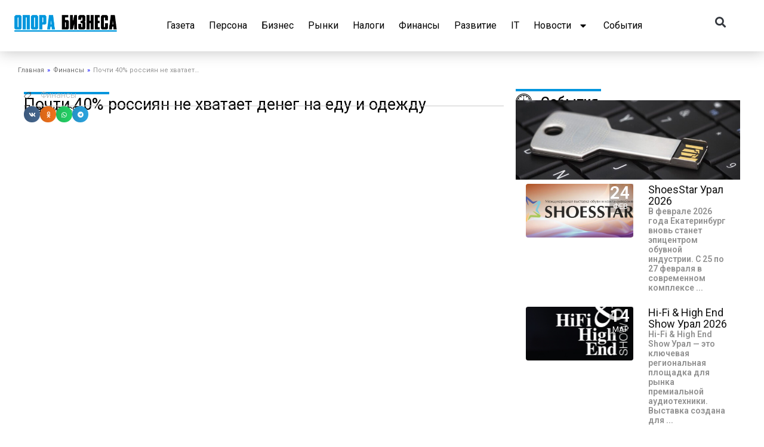

--- FILE ---
content_type: text/html; charset=UTF-8
request_url: https://oporabiznesa.ru/pochti-40-rossiian-ne-hvataet-deneg-na-edy-i-odejdy/
body_size: 37746
content:
<!DOCTYPE html><html dir="ltr" lang="ru-RU" prefix="og: https://ogp.me/ns# fb: http://ogp.me/ns/fb#"><head><meta charset="UTF-8"><meta name="viewport" content="width=device-width, initial-scale=1"> <link rel="profile" href="https://gmpg.org/xfn/11"> <title>Почти 40% россиян не хватает денег на еду и одежду - Опора бизнеса</title><meta name="robots" content="max-image-preview:large" /><link rel="canonical" href="https://oporabiznesa.ru/pochti-40-rossiian-ne-hvataet-deneg-na-edy-i-odejdy/" /><meta name="generator" content="All in One SEO (AIOSEO) 4.6.9.1" /><meta property="og:locale" content="ru_RU" /><meta property="og:site_name" content="Опора бизнеса - Свежие новости и события" /><meta property="og:type" content="article" /><meta property="og:title" content="Почти 40% россиян не хватает денег на еду и одежду - Опора бизнеса" /><meta property="og:url" content="https://oporabiznesa.ru/pochti-40-rossiian-ne-hvataet-deneg-na-edy-i-odejdy/" /><meta property="og:image" content="https://oporabiz.na4u.ru/wp-content/uploads/2022/09/opora_biznesa-1.png" /><meta property="og:image:secure_url" content="https://oporabiz.na4u.ru/wp-content/uploads/2022/09/opora_biznesa-1.png" /><meta property="article:published_time" content="2017-06-29T18:46:36+00:00" /><meta property="article:modified_time" content="2017-09-18T09:58:46+00:00" /><meta name="twitter:card" content="summary_large_image" /><meta name="twitter:title" content="Почти 40% россиян не хватает денег на еду и одежду - Опора бизнеса" /><meta name="twitter:image" content="http://oporabiz.na4u.ru/wp-content/uploads/2022/09/opora_biznesa-1.png" /><script type="application/ld+json" class="aioseo-schema">{"@context":"https:\/\/schema.org","@graph":[{"@type":"BlogPosting","@id":"https:\/\/oporabiznesa.ru\/pochti-40-rossiian-ne-hvataet-deneg-na-edy-i-odejdy\/#blogposting","name":"\u041f\u043e\u0447\u0442\u0438 40% \u0440\u043e\u0441\u0441\u0438\u044f\u043d \u043d\u0435 \u0445\u0432\u0430\u0442\u0430\u0435\u0442 \u0434\u0435\u043d\u0435\u0433 \u043d\u0430 \u0435\u0434\u0443 \u0438 \u043e\u0434\u0435\u0436\u0434\u0443 - \u041e\u043f\u043e\u0440\u0430 \u0431\u0438\u0437\u043d\u0435\u0441\u0430","headline":"\u041f\u043e\u0447\u0442\u0438 40% \u0440\u043e\u0441\u0441\u0438\u044f\u043d \u043d\u0435 \u0445\u0432\u0430\u0442\u0430\u0435\u0442 \u0434\u0435\u043d\u0435\u0433 \u043d\u0430 \u0435\u0434\u0443 \u0438 \u043e\u0434\u0435\u0436\u0434\u0443","author":{"@id":"https:\/\/oporabiznesa.ru\/author\/opora_admin\/#author"},"publisher":{"@id":"https:\/\/oporabiznesa.ru\/#organization"},"image":{"@type":"ImageObject","url":"https:\/\/oporabiznesa.ru\/wp-content\/uploads\/2017\/06\/4623909e8c818a32cffb875813668391.jpg","width":600,"height":315},"datePublished":"2017-06-29T22:46:36+05:00","dateModified":"2017-09-18T13:58:46+05:00","inLanguage":"ru-RU","mainEntityOfPage":{"@id":"https:\/\/oporabiznesa.ru\/pochti-40-rossiian-ne-hvataet-deneg-na-edy-i-odejdy\/#webpage"},"isPartOf":{"@id":"https:\/\/oporabiznesa.ru\/pochti-40-rossiian-ne-hvataet-deneg-na-edy-i-odejdy\/#webpage"},"articleSection":"\u0424\u0438\u043d\u0430\u043d\u0441\u044b"},{"@type":"BreadcrumbList","@id":"https:\/\/oporabiznesa.ru\/pochti-40-rossiian-ne-hvataet-deneg-na-edy-i-odejdy\/#breadcrumblist","itemListElement":[{"@type":"ListItem","@id":"https:\/\/oporabiznesa.ru\/#listItem","position":1,"name":"\u0413\u043b\u0430\u0432\u043d\u0430\u044f \u0441\u0442\u0440\u0430\u043d\u0438\u0446\u0430","item":"https:\/\/oporabiznesa.ru\/","nextItem":"https:\/\/oporabiznesa.ru\/pochti-40-rossiian-ne-hvataet-deneg-na-edy-i-odejdy\/#listItem"},{"@type":"ListItem","@id":"https:\/\/oporabiznesa.ru\/pochti-40-rossiian-ne-hvataet-deneg-na-edy-i-odejdy\/#listItem","position":2,"name":"\u041f\u043e\u0447\u0442\u0438 40% \u0440\u043e\u0441\u0441\u0438\u044f\u043d \u043d\u0435 \u0445\u0432\u0430\u0442\u0430\u0435\u0442 \u0434\u0435\u043d\u0435\u0433 \u043d\u0430 \u0435\u0434\u0443 \u0438 \u043e\u0434\u0435\u0436\u0434\u0443","previousItem":"https:\/\/oporabiznesa.ru\/#listItem"}]},{"@type":"Organization","@id":"https:\/\/oporabiznesa.ru\/#organization","name":"\u041e\u043f\u043e\u0440\u0430 \u0431\u0438\u0437\u043d\u0435\u0441\u0430","description":"\u0421\u0432\u0435\u0436\u0438\u0435 \u043d\u043e\u0432\u043e\u0441\u0442\u0438 \u0438 \u0441\u043e\u0431\u044b\u0442\u0438\u044f","url":"https:\/\/oporabiznesa.ru\/","logo":{"@type":"ImageObject","url":"http:\/\/oporabiz.na4u.ru\/wp-content\/uploads\/2022\/09\/opora_biznesa-1.png","@id":"https:\/\/oporabiznesa.ru\/pochti-40-rossiian-ne-hvataet-deneg-na-edy-i-odejdy\/#organizationLogo"},"image":{"@id":"https:\/\/oporabiznesa.ru\/pochti-40-rossiian-ne-hvataet-deneg-na-edy-i-odejdy\/#organizationLogo"}},{"@type":"Person","@id":"https:\/\/oporabiznesa.ru\/author\/opora_admin\/#author","url":"https:\/\/oporabiznesa.ru\/author\/opora_admin\/","name":"opora_admin"},{"@type":"WebPage","@id":"https:\/\/oporabiznesa.ru\/pochti-40-rossiian-ne-hvataet-deneg-na-edy-i-odejdy\/#webpage","url":"https:\/\/oporabiznesa.ru\/pochti-40-rossiian-ne-hvataet-deneg-na-edy-i-odejdy\/","name":"\u041f\u043e\u0447\u0442\u0438 40% \u0440\u043e\u0441\u0441\u0438\u044f\u043d \u043d\u0435 \u0445\u0432\u0430\u0442\u0430\u0435\u0442 \u0434\u0435\u043d\u0435\u0433 \u043d\u0430 \u0435\u0434\u0443 \u0438 \u043e\u0434\u0435\u0436\u0434\u0443 - \u041e\u043f\u043e\u0440\u0430 \u0431\u0438\u0437\u043d\u0435\u0441\u0430","inLanguage":"ru-RU","isPartOf":{"@id":"https:\/\/oporabiznesa.ru\/#website"},"breadcrumb":{"@id":"https:\/\/oporabiznesa.ru\/pochti-40-rossiian-ne-hvataet-deneg-na-edy-i-odejdy\/#breadcrumblist"},"author":{"@id":"https:\/\/oporabiznesa.ru\/author\/opora_admin\/#author"},"creator":{"@id":"https:\/\/oporabiznesa.ru\/author\/opora_admin\/#author"},"image":{"@type":"ImageObject","url":"https:\/\/oporabiznesa.ru\/wp-content\/uploads\/2017\/06\/4623909e8c818a32cffb875813668391.jpg","@id":"https:\/\/oporabiznesa.ru\/pochti-40-rossiian-ne-hvataet-deneg-na-edy-i-odejdy\/#mainImage","width":600,"height":315},"primaryImageOfPage":{"@id":"https:\/\/oporabiznesa.ru\/pochti-40-rossiian-ne-hvataet-deneg-na-edy-i-odejdy\/#mainImage"},"datePublished":"2017-06-29T22:46:36+05:00","dateModified":"2017-09-18T13:58:46+05:00"},{"@type":"WebSite","@id":"https:\/\/oporabiznesa.ru\/#website","url":"https:\/\/oporabiznesa.ru\/","name":"\u041e\u043f\u043e\u0440\u0430 \u0431\u0438\u0437\u043d\u0435\u0441\u0430","description":"\u0421\u0432\u0435\u0436\u0438\u0435 \u043d\u043e\u0432\u043e\u0441\u0442\u0438 \u0438 \u0441\u043e\u0431\u044b\u0442\u0438\u044f","inLanguage":"ru-RU","publisher":{"@id":"https:\/\/oporabiznesa.ru\/#organization"}}]}</script><link rel='dns-prefetch' href='//fonts.googleapis.com' /><link rel='dns-prefetch' href='//use.fontawesome.com' /><link rel="alternate" type="application/rss+xml" title="Опора бизнеса &raquo; Лента" href="https://oporabiznesa.ru/feed/" /><link rel="alternate" type="application/rss+xml" title="Опора бизнеса &raquo; Лента комментариев" href="https://oporabiznesa.ru/comments/feed/" /><script>window._wpemojiSettings = {"baseUrl":"https:\/\/s.w.org\/images\/core\/emoji\/15.0.3\/72x72\/","ext":".png","svgUrl":"https:\/\/s.w.org\/images\/core\/emoji\/15.0.3\/svg\/","svgExt":".svg","source":{"concatemoji":"https:\/\/oporabiznesa.ru\/wp-includes\/js\/wp-emoji-release.min.js?ver=6.6.4"}};
!function(i,n){var o,s,e;function c(e){try{var t={supportTests:e,timestamp:(new Date).valueOf()};sessionStorage.setItem(o,JSON.stringify(t))}catch(e){}}function p(e,t,n){e.clearRect(0,0,e.canvas.width,e.canvas.height),e.fillText(t,0,0);var t=new Uint32Array(e.getImageData(0,0,e.canvas.width,e.canvas.height).data),r=(e.clearRect(0,0,e.canvas.width,e.canvas.height),e.fillText(n,0,0),new Uint32Array(e.getImageData(0,0,e.canvas.width,e.canvas.height).data));return t.every(function(e,t){return e===r[t]})}function u(e,t,n){switch(t){case"flag":return n(e,"\ud83c\udff3\ufe0f\u200d\u26a7\ufe0f","\ud83c\udff3\ufe0f\u200b\u26a7\ufe0f")?!1:!n(e,"\ud83c\uddfa\ud83c\uddf3","\ud83c\uddfa\u200b\ud83c\uddf3")&&!n(e,"\ud83c\udff4\udb40\udc67\udb40\udc62\udb40\udc65\udb40\udc6e\udb40\udc67\udb40\udc7f","\ud83c\udff4\u200b\udb40\udc67\u200b\udb40\udc62\u200b\udb40\udc65\u200b\udb40\udc6e\u200b\udb40\udc67\u200b\udb40\udc7f");case"emoji":return!n(e,"\ud83d\udc26\u200d\u2b1b","\ud83d\udc26\u200b\u2b1b")}return!1}function f(e,t,n){var r="undefined"!=typeof WorkerGlobalScope&&self instanceof WorkerGlobalScope?new OffscreenCanvas(300,150):i.createElement("canvas"),a=r.getContext("2d",{willReadFrequently:!0}),o=(a.textBaseline="top",a.font="600 32px Arial",{});return e.forEach(function(e){o[e]=t(a,e,n)}),o}function t(e){var t=i.createElement("script");t.src=e,t.defer=!0,i.head.appendChild(t)}"undefined"!=typeof Promise&&(o="wpEmojiSettingsSupports",s=["flag","emoji"],n.supports={everything:!0,everythingExceptFlag:!0},e=new Promise(function(e){i.addEventListener("DOMContentLoaded",e,{once:!0})}),new Promise(function(t){var n=function(){try{var e=JSON.parse(sessionStorage.getItem(o));if("object"==typeof e&&"number"==typeof e.timestamp&&(new Date).valueOf()<e.timestamp+604800&&"object"==typeof e.supportTests)return e.supportTests}catch(e){}return null}();if(!n){if("undefined"!=typeof Worker&&"undefined"!=typeof OffscreenCanvas&&"undefined"!=typeof URL&&URL.createObjectURL&&"undefined"!=typeof Blob)try{var e="postMessage("+f.toString()+"("+[JSON.stringify(s),u.toString(),p.toString()].join(",")+"));",r=new Blob([e],{type:"text/javascript"}),a=new Worker(URL.createObjectURL(r),{name:"wpTestEmojiSupports"});return void(a.onmessage=function(e){c(n=e.data),a.terminate(),t(n)})}catch(e){}c(n=f(s,u,p))}t(n)}).then(function(e){for(var t in e)n.supports[t]=e[t],n.supports.everything=n.supports.everything&&n.supports[t],"flag"!==t&&(n.supports.everythingExceptFlag=n.supports.everythingExceptFlag&&n.supports[t]);n.supports.everythingExceptFlag=n.supports.everythingExceptFlag&&!n.supports.flag,n.DOMReady=!1,n.readyCallback=function(){n.DOMReady=!0}}).then(function(){return e}).then(function(){var e;n.supports.everything||(n.readyCallback(),(e=n.source||{}).concatemoji?t(e.concatemoji):e.wpemoji&&e.twemoji&&(t(e.twemoji),t(e.wpemoji)))}))}((window,document),window._wpemojiSettings);</script><link rel='stylesheet' id='css-0-css' href='https://oporabiznesa.ru/wp-content/mmr/6c26087c-1604604540.min.css' media='screen' /><link rel='stylesheet' id='css-1-css' href='https://oporabiznesa.ru/wp-content/mmr/41a30668-1724323642.min.css' media='all' /><style id='css-1-inline-css'>:root{--ast-post-nav-space:0;--ast-container-default-xlg-padding:2.5em;--ast-container-default-lg-padding:2.5em;--ast-container-default-slg-padding:2em;--ast-container-default-md-padding:2.5em;--ast-container-default-sm-padding:2.5em;--ast-container-default-xs-padding:2.4em;--ast-container-default-xxs-padding:1.8em;--ast-code-block-background:#ECEFF3;--ast-comment-inputs-background:#F9FAFB;--ast-normal-container-width:1400px;--ast-narrow-container-width:750px;--ast-blog-title-font-weight:600;--ast-blog-meta-weight:600}html{font-size:100%}a{color:var(--ast-global-color-8)}a:hover,a:focus{color:var(--ast-global-color-8)}body,button,input,select,textarea,.ast-button,.ast-custom-button{font-family:-apple-system,BlinkMacSystemFont,Segoe UI,Roboto,Oxygen-Sans,Ubuntu,Cantarell,Helvetica Neue,sans-serif;font-weight:400;font-size:16px;font-size:1rem;line-height:var(--ast-body-line-height,1.65)}blockquote{color:var(--ast-global-color-3)}h1,.entry-content h1,h2,.entry-content h2,h3,.entry-content h3,h4,.entry-content h4,h5,.entry-content h5,h6,.entry-content h6,.site-title,.site-title a{font-weight:600}.site-title{font-size:26px;font-size:1.625rem;display:block}.site-header .site-description{font-size:15px;font-size:0.9375rem;display:none}.entry-title{font-size:20px;font-size:1.25rem}.ast-blog-single-element.ast-taxonomy-container a{font-size:14px;font-size:0.875rem}.ast-blog-meta-container{font-size:13px;font-size:0.8125rem}.archive .ast-article-post .ast-article-inner,.blog .ast-article-post .ast-article-inner,.archive .ast-article-post .ast-article-inner:hover,.blog .ast-article-post .ast-article-inner:hover{border-top-left-radius:6px;border-top-right-radius:6px;border-bottom-right-radius:6px;border-bottom-left-radius:6px;overflow:hidden}h1,.entry-content h1{font-size:36px;font-size:2.25rem;font-weight:600;line-height:1.4em}h2,.entry-content h2{font-size:30px;font-size:1.875rem;font-weight:600;line-height:1.3em}h3,.entry-content h3{font-size:24px;font-size:1.5rem;font-weight:600;line-height:1.3em}h4,.entry-content h4{font-size:20px;font-size:1.25rem;line-height:1.2em;font-weight:600}h5,.entry-content h5{font-size:18px;font-size:1.125rem;line-height:1.2em;font-weight:600}h6,.entry-content h6{font-size:16px;font-size:1rem;line-height:1.25em;font-weight:600}::selection{background-color:var(--ast-global-color-0);color:#ffffff}body,h1,.entry-title a,.entry-content h1,h2,.entry-content h2,h3,.entry-content h3,h4,.entry-content h4,h5,.entry-content h5,h6,.entry-content h6{color:var(--ast-global-color-3)}.tagcloud a:hover,.tagcloud a:focus,.tagcloud a.current-item{color:#ffffff;border-color:var(--ast-global-color-8);background-color:var(--ast-global-color-8)}input:focus,input[type="text"]:focus,input[type="email"]:focus,input[type="url"]:focus,input[type="password"]:focus,input[type="reset"]:focus,input[type="search"]:focus,textarea:focus{border-color:var(--ast-global-color-8)}input[type="radio"]:checked,input[type=reset],input[type="checkbox"]:checked,input[type="checkbox"]:hover:checked,input[type="checkbox"]:focus:checked,input[type=range]::-webkit-slider-thumb{border-color:var(--ast-global-color-8);background-color:var(--ast-global-color-8);box-shadow:none}.site-footer a:hover + .post-count,.site-footer a:focus + .post-count{background:var(--ast-global-color-8);border-color:var(--ast-global-color-8)}.single .nav-links .nav-previous,.single .nav-links .nav-next{color:var(--ast-global-color-8)}.entry-meta,.entry-meta *{line-height:1.45;color:var(--ast-global-color-8);font-weight:600}.entry-meta a:not(.ast-button):hover,.entry-meta a:not(.ast-button):hover *,.entry-meta a:not(.ast-button):focus,.entry-meta a:not(.ast-button):focus *,.page-links > .page-link,.page-links .page-link:hover,.post-navigation a:hover{color:var(--ast-global-color-8)}#cat option,.secondary .calendar_wrap thead a,.secondary .calendar_wrap thead a:visited{color:var(--ast-global-color-8)}.secondary .calendar_wrap #today,.ast-progress-val span{background:var(--ast-global-color-8)}.secondary a:hover + .post-count,.secondary a:focus + .post-count{background:var(--ast-global-color-8);border-color:var(--ast-global-color-8)}.calendar_wrap #today > a{color:#ffffff}.page-links .page-link,.single .post-navigation a{color:var(--ast-global-color-3)}.ast-search-menu-icon .search-form button.search-submit{padding:0 4px}.ast-search-menu-icon form.search-form{padding-right:0}.ast-search-menu-icon.slide-search input.search-field{width:0}.ast-header-search .ast-search-menu-icon.ast-dropdown-active .search-form,.ast-header-search .ast-search-menu-icon.ast-dropdown-active .search-field:focus{transition:all 0.2s}.search-form input.search-field:focus{outline:none}.ast-search-menu-icon .search-form button.search-submit:focus,.ast-theme-transparent-header .ast-header-search .ast-dropdown-active .ast-icon,.ast-theme-transparent-header .ast-inline-search .search-field:focus .ast-icon{color:var(--ast-global-color-1)}.ast-header-search .slide-search .search-form{border:2px solid var(--ast-global-color-0)}.ast-header-search .slide-search .search-field{background-color:#fff}.ast-archive-title{color:var(--ast-global-color-2)}.widget-title{font-size:22px;font-size:1.375rem;color:var(--ast-global-color-2)}.ast-single-post .entry-content a,.ast-comment-content a:not(.ast-comment-edit-reply-wrap a){text-decoration:underline}.ast-single-post .elementor-button-wrapper .elementor-button,.ast-single-post .entry-content .uagb-tab a,.ast-single-post .entry-content .uagb-ifb-cta a,.ast-single-post .entry-content .uabb-module-content a,.ast-single-post .entry-content .uagb-post-grid a,.ast-single-post .entry-content .uagb-timeline a,.ast-single-post .entry-content .uagb-toc__wrap a,.ast-single-post .entry-content .uagb-taxomony-box a,.ast-single-post .entry-content .woocommerce a,.entry-content .wp-block-latest-posts > li > a,.ast-single-post .entry-content .wp-block-file__button,li.ast-post-filter-single,.ast-single-post .ast-comment-content .comment-reply-link,.ast-single-post .ast-comment-content .comment-edit-link{text-decoration:none}.ast-search-menu-icon.slide-search a:focus-visible:focus-visible,.astra-search-icon:focus-visible,#close:focus-visible,a:focus-visible,.ast-menu-toggle:focus-visible,.site .skip-link:focus-visible,.wp-block-loginout input:focus-visible,.wp-block-search.wp-block-search__button-inside .wp-block-search__inside-wrapper,.ast-header-navigation-arrow:focus-visible,.woocommerce .wc-proceed-to-checkout > .checkout-button:focus-visible,.woocommerce .woocommerce-MyAccount-navigation ul li a:focus-visible,.ast-orders-table__row .ast-orders-table__cell:focus-visible,.woocommerce .woocommerce-order-details .order-again > .button:focus-visible,.woocommerce .woocommerce-message a.button.wc-forward:focus-visible,.woocommerce #minus_qty:focus-visible,.woocommerce #plus_qty:focus-visible,a#ast-apply-coupon:focus-visible,.woocommerce .woocommerce-info a:focus-visible,.woocommerce .astra-shop-summary-wrap a:focus-visible,.woocommerce a.wc-forward:focus-visible,#ast-apply-coupon:focus-visible,.woocommerce-js .woocommerce-mini-cart-item a.remove:focus-visible,#close:focus-visible,.button.search-submit:focus-visible,#search_submit:focus,.normal-search:focus-visible,.ast-header-account-wrap:focus-visible,.woocommerce .ast-on-card-button.ast-quick-view-trigger:focus{outline-style:dotted;outline-color:inherit;outline-width:thin}input:focus,input[type="text"]:focus,input[type="email"]:focus,input[type="url"]:focus,input[type="password"]:focus,input[type="reset"]:focus,input[type="search"]:focus,input[type="number"]:focus,textarea:focus,.wp-block-search__input:focus,[data-section="section-header-mobile-trigger"] .ast-button-wrap .ast-mobile-menu-trigger-minimal:focus,.ast-mobile-popup-drawer.active .menu-toggle-close:focus,.woocommerce-ordering select.orderby:focus,#ast-scroll-top:focus,#coupon_code:focus,.woocommerce-page #comment:focus,.woocommerce #reviews #respond input#submit:focus,.woocommerce a.add_to_cart_button:focus,.woocommerce .button.single_add_to_cart_button:focus,.woocommerce .woocommerce-cart-form button:focus,.woocommerce .woocommerce-cart-form__cart-item .quantity .qty:focus,.woocommerce .woocommerce-billing-fields .woocommerce-billing-fields__field-wrapper .woocommerce-input-wrapper > .input-text:focus,.woocommerce #order_comments:focus,.woocommerce #place_order:focus,.woocommerce .woocommerce-address-fields .woocommerce-address-fields__field-wrapper .woocommerce-input-wrapper > .input-text:focus,.woocommerce .woocommerce-MyAccount-content form button:focus,.woocommerce .woocommerce-MyAccount-content .woocommerce-EditAccountForm .woocommerce-form-row .woocommerce-Input.input-text:focus,.woocommerce .ast-woocommerce-container .woocommerce-pagination ul.page-numbers li a:focus,body #content .woocommerce form .form-row .select2-container--default .select2-selection--single:focus,#ast-coupon-code:focus,.woocommerce.woocommerce-js .quantity input[type=number]:focus,.woocommerce-js .woocommerce-mini-cart-item .quantity input[type=number]:focus,.woocommerce p#ast-coupon-trigger:focus{border-style:dotted;border-color:inherit;border-width:thin}input{outline:none}.ast-logo-title-inline .site-logo-img{padding-right:1em}.site-logo-img img{transition:all 0.2s linear}body .ast-oembed-container *{position:absolute;top:0;width:100%;height:100%;left:0}body .wp-block-embed-pocket-casts .ast-oembed-container *{position:unset}.ast-single-post-featured-section + article{margin-top:2em}.site-content .ast-single-post-featured-section img{width:100%;overflow:hidden;object-fit:cover}.ast-separate-container .site-content .ast-single-post-featured-section + article{margin-top:-80px;z-index:9;position:relative;border-radius:4px}@media (min-width:922px){.ast-no-sidebar .site-content .ast-article-image-container--wide{margin-left:-120px;margin-right:-120px;max-width:unset;width:unset}.ast-left-sidebar .site-content .ast-article-image-container--wide,.ast-right-sidebar .site-content .ast-article-image-container--wide{margin-left:-10px;margin-right:-10px}.site-content .ast-article-image-container--full{margin-left:calc(-50vw + 50%);margin-right:calc(-50vw + 50%);max-width:100vw;width:100vw}.ast-left-sidebar .site-content .ast-article-image-container--full,.ast-right-sidebar .site-content .ast-article-image-container--full{margin-left:-10px;margin-right:-10px;max-width:inherit;width:auto}}.site > .ast-single-related-posts-container{margin-top:0}@media (min-width:922px){.ast-desktop .ast-container--narrow{max-width:var(--ast-narrow-container-width);margin:0 auto}}input[type="text"],input[type="number"],input[type="email"],input[type="url"],input[type="password"],input[type="search"],input[type=reset],input[type=tel],input[type=date],select,textarea{font-size:16px;font-style:normal;font-weight:400;line-height:24px;width:100%;padding:12px 16px;border-radius:4px;box-shadow:0px 1px 2px 0px rgba(0,0,0,0.05);color:var(--ast-form-input-text,#475569)}input[type="text"],input[type="number"],input[type="email"],input[type="url"],input[type="password"],input[type="search"],input[type=reset],input[type=tel],input[type=date],select{height:40px}input[type="date"]{border-width:1px;border-style:solid;border-color:var(--ast-border-color)}input[type="text"]:focus,input[type="number"]:focus,input[type="email"]:focus,input[type="url"]:focus,input[type="password"]:focus,input[type="search"]:focus,input[type=reset]:focus,input[type="tel"]:focus,input[type="date"]:focus,select:focus,textarea:focus{border-color:#046BD2;box-shadow:none;outline:none;color:var(--ast-form-input-focus-text,#475569)}label,legend{color:#111827;font-size:14px;font-style:normal;font-weight:500;line-height:20px}select{padding:6px 10px}fieldset{padding:30px;border-radius:4px}button,.ast-button,.button,input[type="button"],input[type="reset"],input[type="submit"]{border-radius:4px;box-shadow:0px 1px 2px 0px rgba(0,0,0,0.05)}:root{--ast-comment-inputs-background:#FFF}::placeholder{color:var(--ast-form-field-color,#9CA3AF)}::-ms-input-placeholder{color:var(--ast-form-field-color,#9CA3AF)}@media (max-width:921.9px){#ast-desktop-header{display:none}}@media (min-width:922px){#ast-mobile-header{display:none}}.wp-block-buttons.aligncenter{justify-content:center}@media (max-width:921px){.ast-theme-transparent-header #primary,.ast-theme-transparent-header #secondary{padding:0}}@media (max-width:921px){.ast-plain-container.ast-no-sidebar #primary{padding:0}}.ast-plain-container.ast-no-sidebar #primary{margin-top:0;margin-bottom:0}@media (min-width:1200px){.ast-plain-container.ast-no-sidebar #primary{margin-top:60px;margin-bottom:60px}}.wp-block-button.is-style-outline .wp-block-button__link{border-color:var(--ast-global-color-0)}div.wp-block-button.is-style-outline > .wp-block-button__link:not(.has-text-color),div.wp-block-button.wp-block-button__link.is-style-outline:not(.has-text-color){color:var(--ast-global-color-0)}.wp-block-button.is-style-outline .wp-block-button__link:hover,.wp-block-buttons .wp-block-button.is-style-outline .wp-block-button__link:focus,.wp-block-buttons .wp-block-button.is-style-outline > .wp-block-button__link:not(.has-text-color):hover,.wp-block-buttons .wp-block-button.wp-block-button__link.is-style-outline:not(.has-text-color):hover{color:#ffffff;background-color:var(--ast-global-color-8);border-color:var(--ast-global-color-8)}.post-page-numbers.current .page-link,.ast-pagination .page-numbers.current{color:#ffffff;border-color:var(--ast-global-color-0);background-color:var(--ast-global-color-0)}.wp-block-buttons .wp-block-button.is-style-outline .wp-block-button__link.wp-element-button,.ast-outline-button,.wp-block-uagb-buttons-child .uagb-buttons-repeater.ast-outline-button{border-color:var(--ast-global-color-0);border-top-width:2px;border-right-width:2px;border-bottom-width:2px;border-left-width:2px;font-family:inherit;font-weight:500;font-size:16px;font-size:1rem;line-height:1em;padding-top:13px;padding-right:30px;padding-bottom:13px;padding-left:30px}.wp-block-buttons .wp-block-button.is-style-outline > .wp-block-button__link:not(.has-text-color),.wp-block-buttons .wp-block-button.wp-block-button__link.is-style-outline:not(.has-text-color),.ast-outline-button{color:var(--ast-global-color-0)}.wp-block-button.is-style-outline .wp-block-button__link:hover,.wp-block-buttons .wp-block-button.is-style-outline .wp-block-button__link:focus,.wp-block-buttons .wp-block-button.is-style-outline > .wp-block-button__link:not(.has-text-color):hover,.wp-block-buttons .wp-block-button.wp-block-button__link.is-style-outline:not(.has-text-color):hover,.ast-outline-button:hover,.ast-outline-button:focus,.wp-block-uagb-buttons-child .uagb-buttons-repeater.ast-outline-button:hover,.wp-block-uagb-buttons-child .uagb-buttons-repeater.ast-outline-button:focus{color:#ffffff;background-color:var(--ast-global-color-8);border-color:var(--ast-global-color-8)}.ast-single-post .entry-content a.ast-outline-button,.ast-single-post .entry-content .is-style-outline>.wp-block-button__link{text-decoration:none}.wp-block-button .wp-block-button__link.wp-element-button.is-style-outline:not(.has-background),.wp-block-button.is-style-outline>.wp-block-button__link.wp-element-button:not(.has-background),.ast-outline-button{background-color:transparent}.uagb-buttons-repeater.ast-outline-button{border-radius:9999px}@media (max-width:921px){.wp-block-buttons .wp-block-button.is-style-outline .wp-block-button__link.wp-element-button,.ast-outline-button,.wp-block-uagb-buttons-child .uagb-buttons-repeater.ast-outline-button{padding-top:12px;padding-right:28px;padding-bottom:12px;padding-left:28px}}@media (max-width:544px){.wp-block-buttons .wp-block-button.is-style-outline .wp-block-button__link.wp-element-button,.ast-outline-button,.wp-block-uagb-buttons-child .uagb-buttons-repeater.ast-outline-button{padding-top:10px;padding-right:24px;padding-bottom:10px;padding-left:24px}}.entry-content[ast-blocks-layout] > figure{margin-bottom:1em}h1.widget-title{font-weight:600}h2.widget-title{font-weight:600}h3.widget-title{font-weight:600}.content-area .elementor-widget-theme-post-content h1,.content-area .elementor-widget-theme-post-content h2,.content-area .elementor-widget-theme-post-content h3,.content-area .elementor-widget-theme-post-content h4,.content-area .elementor-widget-theme-post-content h5,.content-area .elementor-widget-theme-post-content h6{margin-top:1.5em;margin-bottom:calc(0.3em + 10px)}#page{display:flex;flex-direction:column;min-height:100vh}.ast-404-layout-1 h1.page-title{color:var(--ast-global-color-2)}.single .post-navigation a{line-height:1em;height:inherit}.error-404 .page-sub-title{font-size:1.5rem;font-weight:inherit}.search .site-content .content-area .search-form{margin-bottom:0}#page .site-content{flex-grow:1}.widget{margin-bottom:1.25em}#secondary li{line-height:1.5em}#secondary .wp-block-group h2{margin-bottom:0.7em}#secondary h2{font-size:1.7rem}.ast-separate-container .ast-article-post,.ast-separate-container .ast-article-single,.ast-separate-container .comment-respond{padding:2.5em}.ast-separate-container .ast-article-single .ast-article-single{padding:0}.ast-article-single .wp-block-post-template-is-layout-grid{padding-left:0}.ast-separate-container .comments-title,.ast-narrow-container .comments-title{padding:1.5em 2em}.ast-page-builder-template .comment-form-textarea,.ast-comment-formwrap .ast-grid-common-col{padding:0}.ast-comment-formwrap{padding:0;display:inline-flex;column-gap:20px;width:100%;margin-left:0;margin-right:0}.comments-area textarea#comment:focus,.comments-area textarea#comment:active,.comments-area .ast-comment-formwrap input[type="text"]:focus,.comments-area .ast-comment-formwrap input[type="text"]:active{box-shadow:none;outline:none}.archive.ast-page-builder-template .entry-header{margin-top:2em}.ast-page-builder-template .ast-comment-formwrap{width:100%}.entry-title{margin-bottom:0.6em}.ast-archive-description p{font-size:inherit;font-weight:inherit;line-height:inherit}.ast-article-single img{box-shadow:0 0 30px 0 rgba(0,0,0,.15);-webkit-box-shadow:0 0 30px 0 rgba(0,0,0,.15);-moz-box-shadow:0 0 30px 0 rgba(0,0,0,.15)}.ast-separate-container .ast-comment-list li.depth-1,.hentry{margin-bottom:1.5em}.site-content section.ast-archive-description{margin-bottom:2em}@media (min-width:921px){.ast-left-sidebar.ast-page-builder-template #secondary,.archive.ast-right-sidebar.ast-page-builder-template .site-main{padding-left:20px;padding-right:20px}}@media (max-width:544px){.ast-comment-formwrap.ast-row{column-gap:10px;display:inline-block}#ast-commentform .ast-grid-common-col{position:relative;width:100%}}@media (min-width:1201px){.ast-separate-container .ast-article-post,.ast-separate-container .ast-article-single,.ast-separate-container .ast-author-box,.ast-separate-container .ast-404-layout-1,.ast-separate-container .no-results{padding:2.5em}}.content-area .elementor-widget-theme-post-content h1,.content-area .elementor-widget-theme-post-content h2,.content-area .elementor-widget-theme-post-content h3,.content-area .elementor-widget-theme-post-content h4,.content-area .elementor-widget-theme-post-content h5,.content-area .elementor-widget-theme-post-content h6{margin-top:1.5em;margin-bottom:calc(0.3em + 10px)}.elementor-loop-container .e-loop-item,.elementor-loop-container .ast-separate-container .ast-article-post,.elementor-loop-container .ast-separate-container .ast-article-single,.elementor-loop-container .ast-separate-container .comment-respond{padding:0px}@media (max-width:921px){.ast-separate-container #primary,.ast-separate-container #secondary{padding:1.5em 0}#primary,#secondary{padding:1.5em 0;margin:0}.ast-left-sidebar #content > .ast-container{display:flex;flex-direction:column-reverse;width:100%}}@media (min-width:922px){.ast-separate-container.ast-right-sidebar #primary,.ast-separate-container.ast-left-sidebar #primary{border:0}.search-no-results.ast-separate-container #primary{margin-bottom:4em}}.wp-block-button .wp-block-button__link{color:#ffffff}.wp-block-button .wp-block-button__link:hover,.wp-block-button .wp-block-button__link:focus{color:#ffffff;background-color:var(--ast-global-color-8);border-color:var(--ast-global-color-8)}.elementor-widget-heading h1.elementor-heading-title{line-height:1.4em}.elementor-widget-heading h2.elementor-heading-title{line-height:1.3em}.elementor-widget-heading h3.elementor-heading-title{line-height:1.3em}.elementor-widget-heading h4.elementor-heading-title{line-height:1.2em}.elementor-widget-heading h5.elementor-heading-title{line-height:1.2em}.elementor-widget-heading h6.elementor-heading-title{line-height:1.25em}.wp-block-button .wp-block-button__link,.wp-block-search .wp-block-search__button,body .wp-block-file .wp-block-file__button{border-color:var(--ast-global-color-0);background-color:var(--ast-global-color-0);color:#ffffff;font-family:inherit;font-weight:500;line-height:1em;font-size:16px;font-size:1rem;padding-top:15px;padding-right:30px;padding-bottom:15px;padding-left:30px}.ast-single-post .entry-content .wp-block-button .wp-block-button__link,.ast-single-post .entry-content .wp-block-search .wp-block-search__button,body .entry-content .wp-block-file .wp-block-file__button{text-decoration:none}@media (max-width:921px){.wp-block-button .wp-block-button__link,.wp-block-search .wp-block-search__button,body .wp-block-file .wp-block-file__button{padding-top:14px;padding-right:28px;padding-bottom:14px;padding-left:28px}}@media (max-width:544px){.wp-block-button .wp-block-button__link,.wp-block-search .wp-block-search__button,body .wp-block-file .wp-block-file__button{padding-top:12px;padding-right:24px;padding-bottom:12px;padding-left:24px}}.menu-toggle,button,.ast-button,.ast-custom-button,.button,input#submit,input[type="button"],input[type="submit"],input[type="reset"],#comments .submit,.search .search-submit,form[CLASS*="wp-block-search__"].wp-block-search .wp-block-search__inside-wrapper .wp-block-search__button,body .wp-block-file .wp-block-file__button,.search .search-submit,.woocommerce-js a.button,.woocommerce button.button,.woocommerce .woocommerce-message a.button,.woocommerce #respond input#submit.alt,.woocommerce input.button.alt,.woocommerce input.button,.woocommerce input.button:disabled,.woocommerce input.button:disabled[disabled],.woocommerce input.button:disabled:hover,.woocommerce input.button:disabled[disabled]:hover,.woocommerce #respond input#submit,.woocommerce button.button.alt.disabled,.wc-block-grid__products .wc-block-grid__product .wp-block-button__link,.wc-block-grid__product-onsale,[CLASS*="wc-block"] button,.woocommerce-js .astra-cart-drawer .astra-cart-drawer-content .woocommerce-mini-cart__buttons .button:not(.checkout):not(.ast-continue-shopping),.woocommerce-js .astra-cart-drawer .astra-cart-drawer-content .woocommerce-mini-cart__buttons a.checkout,.woocommerce button.button.alt.disabled.wc-variation-selection-needed,[CLASS*="wc-block"] .wc-block-components-button{border-style:solid;border-top-width:0;border-right-width:0;border-left-width:0;border-bottom-width:0;color:#ffffff;border-color:var(--ast-global-color-0);background-color:var(--ast-global-color-0);padding-top:15px;padding-right:30px;padding-bottom:15px;padding-left:30px;font-family:inherit;font-weight:500;font-size:16px;font-size:1rem;line-height:1em}button:focus,.menu-toggle:hover,button:hover,.ast-button:hover,.ast-custom-button:hover .button:hover,.ast-custom-button:hover,input[type=reset]:hover,input[type=reset]:focus,input#submit:hover,input#submit:focus,input[type="button"]:hover,input[type="button"]:focus,input[type="submit"]:hover,input[type="submit"]:focus,form[CLASS*="wp-block-search__"].wp-block-search .wp-block-search__inside-wrapper .wp-block-search__button:hover,form[CLASS*="wp-block-search__"].wp-block-search .wp-block-search__inside-wrapper .wp-block-search__button:focus,body .wp-block-file .wp-block-file__button:hover,body .wp-block-file .wp-block-file__button:focus,.woocommerce-js a.button:hover,.woocommerce button.button:hover,.woocommerce .woocommerce-message a.button:hover,.woocommerce #respond input#submit:hover,.woocommerce #respond input#submit.alt:hover,.woocommerce input.button.alt:hover,.woocommerce input.button:hover,.woocommerce button.button.alt.disabled:hover,.wc-block-grid__products .wc-block-grid__product .wp-block-button__link:hover,[CLASS*="wc-block"] button:hover,.woocommerce-js .astra-cart-drawer .astra-cart-drawer-content .woocommerce-mini-cart__buttons .button:not(.checkout):not(.ast-continue-shopping):hover,.woocommerce-js .astra-cart-drawer .astra-cart-drawer-content .woocommerce-mini-cart__buttons a.checkout:hover,.woocommerce button.button.alt.disabled.wc-variation-selection-needed:hover,[CLASS*="wc-block"] .wc-block-components-button:hover,[CLASS*="wc-block"] .wc-block-components-button:focus{color:#ffffff;background-color:var(--ast-global-color-8);border-color:var(--ast-global-color-8)}form[CLASS*="wp-block-search__"].wp-block-search .wp-block-search__inside-wrapper .wp-block-search__button.has-icon{padding-top:calc(15px - 3px);padding-right:calc(30px - 3px);padding-bottom:calc(15px - 3px);padding-left:calc(30px - 3px)}@media (max-width:921px){.menu-toggle,button,.ast-button,.ast-custom-button,.button,input#submit,input[type="button"],input[type="submit"],input[type="reset"],#comments .submit,.search .search-submit,form[CLASS*="wp-block-search__"].wp-block-search .wp-block-search__inside-wrapper .wp-block-search__button,body .wp-block-file .wp-block-file__button,.search .search-submit,.woocommerce-js a.button,.woocommerce button.button,.woocommerce .woocommerce-message a.button,.woocommerce #respond input#submit.alt,.woocommerce input.button.alt,.woocommerce input.button,.woocommerce input.button:disabled,.woocommerce input.button:disabled[disabled],.woocommerce input.button:disabled:hover,.woocommerce input.button:disabled[disabled]:hover,.woocommerce #respond input#submit,.woocommerce button.button.alt.disabled,.wc-block-grid__products .wc-block-grid__product .wp-block-button__link,.wc-block-grid__product-onsale,[CLASS*="wc-block"] button,.woocommerce-js .astra-cart-drawer .astra-cart-drawer-content .woocommerce-mini-cart__buttons .button:not(.checkout):not(.ast-continue-shopping),.woocommerce-js .astra-cart-drawer .astra-cart-drawer-content .woocommerce-mini-cart__buttons a.checkout,.woocommerce button.button.alt.disabled.wc-variation-selection-needed,[CLASS*="wc-block"] .wc-block-components-button{padding-top:14px;padding-right:28px;padding-bottom:14px;padding-left:28px}}@media (max-width:544px){.menu-toggle,button,.ast-button,.ast-custom-button,.button,input#submit,input[type="button"],input[type="submit"],input[type="reset"],#comments .submit,.search .search-submit,form[CLASS*="wp-block-search__"].wp-block-search .wp-block-search__inside-wrapper .wp-block-search__button,body .wp-block-file .wp-block-file__button,.search .search-submit,.woocommerce-js a.button,.woocommerce button.button,.woocommerce .woocommerce-message a.button,.woocommerce #respond input#submit.alt,.woocommerce input.button.alt,.woocommerce input.button,.woocommerce input.button:disabled,.woocommerce input.button:disabled[disabled],.woocommerce input.button:disabled:hover,.woocommerce input.button:disabled[disabled]:hover,.woocommerce #respond input#submit,.woocommerce button.button.alt.disabled,.wc-block-grid__products .wc-block-grid__product .wp-block-button__link,.wc-block-grid__product-onsale,[CLASS*="wc-block"] button,.woocommerce-js .astra-cart-drawer .astra-cart-drawer-content .woocommerce-mini-cart__buttons .button:not(.checkout):not(.ast-continue-shopping),.woocommerce-js .astra-cart-drawer .astra-cart-drawer-content .woocommerce-mini-cart__buttons a.checkout,.woocommerce button.button.alt.disabled.wc-variation-selection-needed,[CLASS*="wc-block"] .wc-block-components-button{padding-top:12px;padding-right:24px;padding-bottom:12px;padding-left:24px}}@media (max-width:921px){.ast-mobile-header-stack .main-header-bar .ast-search-menu-icon{display:inline-block}.ast-header-break-point.ast-header-custom-item-outside .ast-mobile-header-stack .main-header-bar .ast-search-icon{margin:0}.ast-comment-avatar-wrap img{max-width:2.5em}.ast-comment-meta{padding:0 1.8888em 1.3333em}}@media (min-width:544px){.ast-container{max-width:100%}}@media (max-width:544px){.ast-separate-container .ast-article-post,.ast-separate-container .ast-article-single,.ast-separate-container .comments-title,.ast-separate-container .ast-archive-description{padding:1.5em 1em}.ast-separate-container #content .ast-container{padding-left:0.54em;padding-right:0.54em}.ast-separate-container .ast-comment-list .bypostauthor{padding:.5em}.ast-search-menu-icon.ast-dropdown-active .search-field{width:170px}}#ast-mobile-header .ast-site-header-cart-li a{pointer-events:none}.ast-separate-container{background-color:var(--ast-global-color-4);background-image:none}@media (max-width:921px){.site-title{display:block}.site-header .site-description{display:none}h1,.entry-content h1{font-size:30px}h2,.entry-content h2{font-size:25px}h3,.entry-content h3{font-size:20px}}@media (max-width:544px){.site-title{display:block}.site-header .site-description{display:none}h1,.entry-content h1{font-size:30px}h2,.entry-content h2{font-size:25px}h3,.entry-content h3{font-size:20px}}@media (max-width:921px){html{font-size:91.2%}}@media (max-width:544px){html{font-size:91.2%}}@media (min-width:922px){.ast-container{max-width:1440px}}@media (min-width:922px){.site-content .ast-container{display:flex}}@media (max-width:921px){.site-content .ast-container{flex-direction:column}}.entry-content h1,.entry-content h2,.entry-content h3,.entry-content h4,.entry-content h5,.entry-content h6{clear:none}@media (min-width:922px){.main-header-menu .sub-menu .menu-item.ast-left-align-sub-menu:hover > .sub-menu,.main-header-menu .sub-menu .menu-item.ast-left-align-sub-menu.focus > .sub-menu{margin-left:-0px}}.entry-content li > p{margin-bottom:0}.site .comments-area{padding-bottom:2em;margin-top:2em}.wp-block-file{display:flex;align-items:center;flex-wrap:wrap;justify-content:space-between}.wp-block-pullquote{border:none}.wp-block-pullquote blockquote::before{content:"\201D";font-family:"Helvetica",sans-serif;display:flex;transform:rotate(180deg);font-size:6rem;font-style:normal;line-height:1;font-weight:bold;align-items:center;justify-content:center}.has-text-align-right > blockquote::before{justify-content:flex-start}.has-text-align-left > blockquote::before{justify-content:flex-end}figure.wp-block-pullquote.is-style-solid-color blockquote{max-width:100%;text-align:inherit}html body{--wp--custom--ast-default-block-top-padding:3em;--wp--custom--ast-default-block-right-padding:3em;--wp--custom--ast-default-block-bottom-padding:3em;--wp--custom--ast-default-block-left-padding:3em;--wp--custom--ast-container-width:1400px;--wp--custom--ast-content-width-size:1400px;--wp--custom--ast-wide-width-size:calc(1400px + var(--wp--custom--ast-default-block-left-padding) + var(--wp--custom--ast-default-block-right-padding))}.ast-narrow-container{--wp--custom--ast-content-width-size:750px;--wp--custom--ast-wide-width-size:750px}@media(max-width:921px){html body{--wp--custom--ast-default-block-top-padding:3em;--wp--custom--ast-default-block-right-padding:2em;--wp--custom--ast-default-block-bottom-padding:3em;--wp--custom--ast-default-block-left-padding:2em}}@media(max-width:544px){html body{--wp--custom--ast-default-block-top-padding:3em;--wp--custom--ast-default-block-right-padding:1.5em;--wp--custom--ast-default-block-bottom-padding:3em;--wp--custom--ast-default-block-left-padding:1.5em}}.entry-content > .wp-block-group,.entry-content > .wp-block-cover,.entry-content > .wp-block-columns{padding-top:var(--wp--custom--ast-default-block-top-padding);padding-right:var(--wp--custom--ast-default-block-right-padding);padding-bottom:var(--wp--custom--ast-default-block-bottom-padding);padding-left:var(--wp--custom--ast-default-block-left-padding)}.ast-plain-container.ast-no-sidebar .entry-content > .alignfull,.ast-page-builder-template .ast-no-sidebar .entry-content > .alignfull{margin-left:calc(-50vw + 50%);margin-right:calc(-50vw + 50%);max-width:100vw;width:100vw}.ast-plain-container.ast-no-sidebar .entry-content .alignfull .alignfull,.ast-page-builder-template.ast-no-sidebar .entry-content .alignfull .alignfull,.ast-plain-container.ast-no-sidebar .entry-content .alignfull .alignwide,.ast-page-builder-template.ast-no-sidebar .entry-content .alignfull .alignwide,.ast-plain-container.ast-no-sidebar .entry-content .alignwide .alignfull,.ast-page-builder-template.ast-no-sidebar .entry-content .alignwide .alignfull,.ast-plain-container.ast-no-sidebar .entry-content .alignwide .alignwide,.ast-page-builder-template.ast-no-sidebar .entry-content .alignwide .alignwide,.ast-plain-container.ast-no-sidebar .entry-content .wp-block-column .alignfull,.ast-page-builder-template.ast-no-sidebar .entry-content .wp-block-column .alignfull,.ast-plain-container.ast-no-sidebar .entry-content .wp-block-column .alignwide,.ast-page-builder-template.ast-no-sidebar .entry-content .wp-block-column .alignwide{margin-left:auto;margin-right:auto;width:100%}[ast-blocks-layout] .wp-block-separator:not(.is-style-dots){height:0}[ast-blocks-layout] .wp-block-separator{margin:20px auto}[ast-blocks-layout] .wp-block-separator:not(.is-style-wide):not(.is-style-dots){max-width:100px}[ast-blocks-layout] .wp-block-separator.has-background{padding:0}.entry-content[ast-blocks-layout] > *{max-width:var(--wp--custom--ast-content-width-size);margin-left:auto;margin-right:auto}.entry-content[ast-blocks-layout] > .alignwide{max-width:var(--wp--custom--ast-wide-width-size)}.entry-content[ast-blocks-layout] .alignfull{max-width:none}.entry-content .wp-block-columns{margin-bottom:0}blockquote{margin:1.5em;border-color:rgba(0,0,0,0.05)}.wp-block-quote:not(.has-text-align-right):not(.has-text-align-center){border-left:5px solid rgba(0,0,0,0.05)}.has-text-align-right > blockquote,blockquote.has-text-align-right{border-right:5px solid rgba(0,0,0,0.05)}.has-text-align-left > blockquote,blockquote.has-text-align-left{border-left:5px solid rgba(0,0,0,0.05)}.wp-block-site-tagline,.wp-block-latest-posts .read-more{margin-top:15px}.wp-block-loginout p label{display:block}.wp-block-loginout p:not(.login-remember):not(.login-submit) input{width:100%}.wp-block-loginout input:focus{border-color:transparent}.wp-block-loginout input:focus{outline:thin dotted}.entry-content .wp-block-media-text .wp-block-media-text__content{padding:0 0 0 8%}.entry-content .wp-block-media-text.has-media-on-the-right .wp-block-media-text__content{padding:0 8% 0 0}.entry-content .wp-block-media-text.has-background .wp-block-media-text__content{padding:8%}.entry-content .wp-block-cover:not([class*="background-color"]) .wp-block-cover__inner-container,.entry-content .wp-block-cover:not([class*="background-color"]) .wp-block-cover-image-text,.entry-content .wp-block-cover:not([class*="background-color"]) .wp-block-cover-text,.entry-content .wp-block-cover-image:not([class*="background-color"]) .wp-block-cover__inner-container,.entry-content .wp-block-cover-image:not([class*="background-color"]) .wp-block-cover-image-text,.entry-content .wp-block-cover-image:not([class*="background-color"]) .wp-block-cover-text{color:var(--ast-global-color-5)}.wp-block-loginout .login-remember input{width:1.1rem;height:1.1rem;margin:0 5px 4px 0;vertical-align:middle}.wp-block-latest-posts > li > *:first-child,.wp-block-latest-posts:not(.is-grid) > li:first-child{margin-top:0}.entry-content .wp-block-buttons,.entry-content .wp-block-uagb-buttons{margin-bottom:1.5em}.wp-block-search__inside-wrapper .wp-block-search__input{padding:0 10px;color:var(--ast-global-color-3);background:var(--ast-global-color-5);border-color:var(--ast-border-color)}.wp-block-latest-posts .read-more{margin-bottom:1.5em}.wp-block-search__no-button .wp-block-search__inside-wrapper .wp-block-search__input{padding-top:5px;padding-bottom:5px}.wp-block-latest-posts .wp-block-latest-posts__post-date,.wp-block-latest-posts .wp-block-latest-posts__post-author{font-size:1rem}.wp-block-latest-posts > li > *,.wp-block-latest-posts:not(.is-grid) > li{margin-top:12px;margin-bottom:12px}.ast-page-builder-template .entry-content[ast-blocks-layout] > *,.ast-page-builder-template .entry-content[ast-blocks-layout] > .alignfull > *{max-width:none}.ast-page-builder-template .entry-content[ast-blocks-layout] > .alignwide > *{max-width:var(--wp--custom--ast-wide-width-size)}.ast-page-builder-template .entry-content[ast-blocks-layout] > .inherit-container-width > *,.ast-page-builder-template .entry-content[ast-blocks-layout] > * > *,.entry-content[ast-blocks-layout] > .wp-block-cover .wp-block-cover__inner-container{max-width:none;margin-left:auto;margin-right:auto}.entry-content[ast-blocks-layout] .wp-block-cover:not(.alignleft):not(.alignright){width:auto}@media(max-width:1200px){.ast-separate-container .entry-content > .alignfull,.ast-separate-container .entry-content[ast-blocks-layout] > .alignwide,.ast-plain-container .entry-content[ast-blocks-layout] > .alignwide,.ast-plain-container .entry-content .alignfull{margin-left:calc(-1 * min(var(--ast-container-default-xlg-padding),20px));margin-right:calc(-1 * min(var(--ast-container-default-xlg-padding),20px))}}@media(min-width:1201px){.ast-separate-container .entry-content > .alignfull{margin-left:calc(-1 * var(--ast-container-default-xlg-padding));margin-right:calc(-1 * var(--ast-container-default-xlg-padding))}.ast-separate-container .entry-content[ast-blocks-layout] > .alignwide,.ast-plain-container .entry-content[ast-blocks-layout] > .alignwide{margin-left:calc(-1 * var(--wp--custom--ast-default-block-left-padding));margin-right:calc(-1 * var(--wp--custom--ast-default-block-right-padding))}}@media(min-width:921px){.ast-separate-container .entry-content .wp-block-group.alignwide:not(.inherit-container-width) >:where(:not(.alignleft):not(.alignright)),.ast-plain-container .entry-content .wp-block-group.alignwide:not(.inherit-container-width) >:where(:not(.alignleft):not(.alignright)){max-width:calc(var(--wp--custom--ast-content-width-size) + 80px)}.ast-plain-container.ast-right-sidebar .entry-content[ast-blocks-layout] .alignfull,.ast-plain-container.ast-left-sidebar .entry-content[ast-blocks-layout] .alignfull{margin-left:-60px;margin-right:-60px}}@media(min-width:544px){.entry-content > .alignleft{margin-right:20px}.entry-content > .alignright{margin-left:20px}}@media (max-width:544px){.wp-block-columns .wp-block-column:not(:last-child){margin-bottom:20px}.wp-block-latest-posts{margin:0}}@media(max-width:600px){.entry-content .wp-block-media-text .wp-block-media-text__content,.entry-content .wp-block-media-text.has-media-on-the-right .wp-block-media-text__content{padding:8% 0 0}.entry-content .wp-block-media-text.has-background .wp-block-media-text__content{padding:8%}}.ast-page-builder-template .entry-header{padding-left:0}.ast-narrow-container .site-content .wp-block-uagb-image--align-full .wp-block-uagb-image__figure{max-width:100%;margin-left:auto;margin-right:auto}.entry-content ul,.entry-content ol{padding:revert;margin:revert;padding-left:20px}:root .has-ast-global-color-0-color{color:var(--ast-global-color-0)}:root .has-ast-global-color-0-background-color{background-color:var(--ast-global-color-0)}:root .wp-block-button .has-ast-global-color-0-color{color:var(--ast-global-color-0)}:root .wp-block-button .has-ast-global-color-0-background-color{background-color:var(--ast-global-color-0)}:root .has-ast-global-color-1-color{color:var(--ast-global-color-1)}:root .has-ast-global-color-1-background-color{background-color:var(--ast-global-color-1)}:root .wp-block-button .has-ast-global-color-1-color{color:var(--ast-global-color-1)}:root .wp-block-button .has-ast-global-color-1-background-color{background-color:var(--ast-global-color-1)}:root .has-ast-global-color-2-color{color:var(--ast-global-color-2)}:root .has-ast-global-color-2-background-color{background-color:var(--ast-global-color-2)}:root .wp-block-button .has-ast-global-color-2-color{color:var(--ast-global-color-2)}:root .wp-block-button .has-ast-global-color-2-background-color{background-color:var(--ast-global-color-2)}:root .has-ast-global-color-3-color{color:var(--ast-global-color-3)}:root .has-ast-global-color-3-background-color{background-color:var(--ast-global-color-3)}:root .wp-block-button .has-ast-global-color-3-color{color:var(--ast-global-color-3)}:root .wp-block-button .has-ast-global-color-3-background-color{background-color:var(--ast-global-color-3)}:root .has-ast-global-color-4-color{color:var(--ast-global-color-4)}:root .has-ast-global-color-4-background-color{background-color:var(--ast-global-color-4)}:root .wp-block-button .has-ast-global-color-4-color{color:var(--ast-global-color-4)}:root .wp-block-button .has-ast-global-color-4-background-color{background-color:var(--ast-global-color-4)}:root .has-ast-global-color-5-color{color:var(--ast-global-color-5)}:root .has-ast-global-color-5-background-color{background-color:var(--ast-global-color-5)}:root .wp-block-button .has-ast-global-color-5-color{color:var(--ast-global-color-5)}:root .wp-block-button .has-ast-global-color-5-background-color{background-color:var(--ast-global-color-5)}:root .has-ast-global-color-6-color{color:var(--ast-global-color-6)}:root .has-ast-global-color-6-background-color{background-color:var(--ast-global-color-6)}:root .wp-block-button .has-ast-global-color-6-color{color:var(--ast-global-color-6)}:root .wp-block-button .has-ast-global-color-6-background-color{background-color:var(--ast-global-color-6)}:root .has-ast-global-color-7-color{color:var(--ast-global-color-7)}:root .has-ast-global-color-7-background-color{background-color:var(--ast-global-color-7)}:root .wp-block-button .has-ast-global-color-7-color{color:var(--ast-global-color-7)}:root .wp-block-button .has-ast-global-color-7-background-color{background-color:var(--ast-global-color-7)}:root .has-ast-global-color-8-color{color:var(--ast-global-color-8)}:root .has-ast-global-color-8-background-color{background-color:var(--ast-global-color-8)}:root .wp-block-button .has-ast-global-color-8-color{color:var(--ast-global-color-8)}:root .wp-block-button .has-ast-global-color-8-background-color{background-color:var(--ast-global-color-8)}:root{--ast-global-color-0:#046bd2;--ast-global-color-1:#045cb4;--ast-global-color-2:#1e293b;--ast-global-color-3:#334155;--ast-global-color-4:#F0F5FA;--ast-global-color-5:#FFFFFF;--ast-global-color-6:#D1D5DB;--ast-global-color-7:#111111;--ast-global-color-8:#111111}:root{--ast-border-color:rgba(255,255,255,0)}.ast-single-entry-banner{-js-display:flex;display:flex;flex-direction:column;justify-content:center;text-align:center;position:relative;background:#eeeeee}.ast-single-entry-banner[data-banner-layout="layout-1"]{max-width:1400px;background:inherit;padding:20px 0}.ast-single-entry-banner[data-banner-width-type="custom"]{margin:0 auto;width:100%}.ast-single-entry-banner + .site-content .entry-header{margin-bottom:0}.site .ast-author-avatar{--ast-author-avatar-size:}a.ast-underline-text{text-decoration:underline}.ast-container > .ast-terms-link{position:relative;display:block}a.ast-button.ast-badge-tax{padding:4px 8px;border-radius:3px;font-size:inherit}header.entry-header .entry-title{font-weight:600;font-size:32px;font-size:2rem}header.entry-header .entry-meta,header.entry-header .entry-meta *{font-weight:600;font-size:13px;font-size:0.8125rem}header.entry-header > *:not(:last-child){margin-bottom:15px}header.entry-header .post-thumb-img-content{text-align:center}header.entry-header .post-thumb img,.ast-single-post-featured-section.post-thumb img{aspect-ratio:16/9;width:100%;height:100%}.ast-archive-entry-banner{-js-display:flex;display:flex;flex-direction:column;justify-content:center;text-align:center;position:relative;background:#eeeeee}.ast-archive-entry-banner[data-banner-width-type="custom"]{margin:0 auto;width:100%}.ast-archive-entry-banner[data-banner-layout="layout-1"]{background:inherit;padding:20px 0;text-align:left}body.archive .ast-archive-description{max-width:1400px;width:100%;text-align:left;padding-top:3em;padding-right:3em;padding-bottom:3em;padding-left:3em}body.archive .ast-archive-description .ast-archive-title,body.archive .ast-archive-description .ast-archive-title *{font-weight:600;font-size:32px;font-size:2rem}body.archive .ast-archive-description > *:not(:last-child){margin-bottom:10px}@media (max-width:921px){body.archive .ast-archive-description{text-align:left}}@media (max-width:544px){body.archive .ast-archive-description{text-align:left}}.ast-breadcrumbs .trail-browse,.ast-breadcrumbs .trail-items,.ast-breadcrumbs .trail-items li{display:inline-block;margin:0;padding:0;border:none;background:inherit;text-indent:0;text-decoration:none}.ast-breadcrumbs .trail-browse{font-size:inherit;font-style:inherit;font-weight:inherit;color:inherit}.ast-breadcrumbs .trail-items{list-style:none}.trail-items li::after{padding:0 0.3em;content:"\00bb"}.trail-items li:last-of-type::after{display:none}h1,.entry-content h1,h2,.entry-content h2,h3,.entry-content h3,h4,.entry-content h4,h5,.entry-content h5,h6,.entry-content h6{color:var(--ast-global-color-2)}.entry-title a{color:var(--ast-global-color-2)}@media (max-width:921px){.ast-builder-grid-row-container.ast-builder-grid-row-tablet-3-firstrow .ast-builder-grid-row > *:first-child,.ast-builder-grid-row-container.ast-builder-grid-row-tablet-3-lastrow .ast-builder-grid-row > *:last-child{grid-column:1 / -1}}@media (max-width:544px){.ast-builder-grid-row-container.ast-builder-grid-row-mobile-3-firstrow .ast-builder-grid-row > *:first-child,.ast-builder-grid-row-container.ast-builder-grid-row-mobile-3-lastrow .ast-builder-grid-row > *:last-child{grid-column:1 / -1}}.ast-builder-layout-element[data-section="title_tagline"]{display:flex}@media (max-width:921px){.ast-header-break-point .ast-builder-layout-element[data-section="title_tagline"]{display:flex}}@media (max-width:544px){.ast-header-break-point .ast-builder-layout-element[data-section="title_tagline"]{display:flex}}.ast-builder-menu-1{font-family:inherit;font-weight:inherit}.ast-builder-menu-1 .menu-item > .menu-link{color:var(--ast-global-color-3)}.ast-builder-menu-1 .menu-item > .ast-menu-toggle{color:var(--ast-global-color-3)}.ast-builder-menu-1 .menu-item:hover > .menu-link,.ast-builder-menu-1 .inline-on-mobile .menu-item:hover > .ast-menu-toggle{color:var(--ast-global-color-1)}.ast-builder-menu-1 .menu-item:hover > .ast-menu-toggle{color:var(--ast-global-color-1)}.ast-builder-menu-1 .menu-item.current-menu-item > .menu-link,.ast-builder-menu-1 .inline-on-mobile .menu-item.current-menu-item > .ast-menu-toggle,.ast-builder-menu-1 .current-menu-ancestor > .menu-link{color:var(--ast-global-color-1)}.ast-builder-menu-1 .menu-item.current-menu-item > .ast-menu-toggle{color:var(--ast-global-color-1)}.ast-builder-menu-1 .sub-menu,.ast-builder-menu-1 .inline-on-mobile .sub-menu{border-top-width:2px;border-bottom-width:0px;border-right-width:0px;border-left-width:0px;border-color:var(--ast-global-color-0);border-style:solid}.ast-builder-menu-1 .main-header-menu > .menu-item > .sub-menu,.ast-builder-menu-1 .main-header-menu > .menu-item > .astra-full-megamenu-wrapper{margin-top:0px}.ast-desktop .ast-builder-menu-1 .main-header-menu > .menu-item > .sub-menu:before,.ast-desktop .ast-builder-menu-1 .main-header-menu > .menu-item > .astra-full-megamenu-wrapper:before{height:calc(0px + 5px)}.ast-desktop .ast-builder-menu-1 .menu-item .sub-menu .menu-link{border-style:none}@media (max-width:921px){.ast-header-break-point .ast-builder-menu-1 .menu-item.menu-item-has-children > .ast-menu-toggle{top:0}.ast-builder-menu-1 .inline-on-mobile .menu-item.menu-item-has-children > .ast-menu-toggle{right:-15px}.ast-builder-menu-1 .menu-item-has-children > .menu-link:after{content:unset}.ast-builder-menu-1 .main-header-menu > .menu-item > .sub-menu,.ast-builder-menu-1 .main-header-menu > .menu-item > .astra-full-megamenu-wrapper{margin-top:0}}@media (max-width:544px){.ast-header-break-point .ast-builder-menu-1 .menu-item.menu-item-has-children > .ast-menu-toggle{top:0}.ast-builder-menu-1 .main-header-menu > .menu-item > .sub-menu,.ast-builder-menu-1 .main-header-menu > .menu-item > .astra-full-megamenu-wrapper{margin-top:0}}.ast-builder-menu-1{display:flex}@media (max-width:921px){.ast-header-break-point .ast-builder-menu-1{display:flex}}@media (max-width:544px){.ast-header-break-point .ast-builder-menu-1{display:flex}}.site-below-footer-wrap{padding-top:20px;padding-bottom:20px}.site-below-footer-wrap[data-section="section-below-footer-builder"]{background-color:var(--ast-global-color-5);min-height:60px;border-style:solid;border-width:0px;border-top-width:1px;border-top-color:#eaeaea}.site-below-footer-wrap[data-section="section-below-footer-builder"] .ast-builder-grid-row{max-width:1400px;min-height:60px;margin-left:auto;margin-right:auto}.site-below-footer-wrap[data-section="section-below-footer-builder"] .ast-builder-grid-row,.site-below-footer-wrap[data-section="section-below-footer-builder"] .site-footer-section{align-items:center}.site-below-footer-wrap[data-section="section-below-footer-builder"].ast-footer-row-inline .site-footer-section{display:flex;margin-bottom:0}.ast-builder-grid-row-full .ast-builder-grid-row{grid-template-columns:1fr}@media (max-width:921px){.site-below-footer-wrap[data-section="section-below-footer-builder"].ast-footer-row-tablet-inline .site-footer-section{display:flex;margin-bottom:0}.site-below-footer-wrap[data-section="section-below-footer-builder"].ast-footer-row-tablet-stack .site-footer-section{display:block;margin-bottom:10px}.ast-builder-grid-row-container.ast-builder-grid-row-tablet-full .ast-builder-grid-row{grid-template-columns:1fr}}@media (max-width:544px){.site-below-footer-wrap[data-section="section-below-footer-builder"].ast-footer-row-mobile-inline .site-footer-section{display:flex;margin-bottom:0}.site-below-footer-wrap[data-section="section-below-footer-builder"].ast-footer-row-mobile-stack .site-footer-section{display:block;margin-bottom:10px}.ast-builder-grid-row-container.ast-builder-grid-row-mobile-full .ast-builder-grid-row{grid-template-columns:1fr}}.site-below-footer-wrap[data-section="section-below-footer-builder"]{display:grid}@media (max-width:921px){.ast-header-break-point .site-below-footer-wrap[data-section="section-below-footer-builder"]{display:grid}}@media (max-width:544px){.ast-header-break-point .site-below-footer-wrap[data-section="section-below-footer-builder"]{display:grid}}.ast-footer-copyright{text-align:center}.ast-footer-copyright{color:var(--ast-global-color-3)}@media (max-width:921px){.ast-footer-copyright{text-align:center}}@media (max-width:544px){.ast-footer-copyright{text-align:center}}.ast-footer-copyright{font-size:16px;font-size:1rem}.ast-footer-copyright.ast-builder-layout-element{display:flex}@media (max-width:921px){.ast-header-break-point .ast-footer-copyright.ast-builder-layout-element{display:flex}}@media (max-width:544px){.ast-header-break-point .ast-footer-copyright.ast-builder-layout-element{display:flex}}.footer-widget-area.widget-area.site-footer-focus-item{width:auto}.elementor-posts-container [CLASS*="ast-width-"]{width:100%}.elementor-template-full-width .ast-container{display:block}.elementor-screen-only,.screen-reader-text,.screen-reader-text span,.ui-helper-hidden-accessible{top:0 !important}@media (max-width:544px){.elementor-element .elementor-wc-products .woocommerce[class*="columns-"] ul.products li.product{width:auto;margin:0}.elementor-element .woocommerce .woocommerce-result-count{float:none}}.ast-header-break-point .main-header-bar{border-bottom-width:1px}@media (min-width:922px){.main-header-bar{border-bottom-width:1px}}.main-header-menu .menu-item,#astra-footer-menu .menu-item,.main-header-bar .ast-masthead-custom-menu-items{-js-display:flex;display:flex;-webkit-box-pack:center;-webkit-justify-content:center;-moz-box-pack:center;-ms-flex-pack:center;justify-content:center;-webkit-box-orient:vertical;-webkit-box-direction:normal;-webkit-flex-direction:column;-moz-box-orient:vertical;-moz-box-direction:normal;-ms-flex-direction:column;flex-direction:column}.main-header-menu > .menu-item > .menu-link,#astra-footer-menu > .menu-item > .menu-link{height:100%;-webkit-box-align:center;-webkit-align-items:center;-moz-box-align:center;-ms-flex-align:center;align-items:center;-js-display:flex;display:flex}.ast-header-break-point .main-navigation ul .menu-item .menu-link .icon-arrow:first-of-type svg{top:.2em;margin-top:0px;margin-left:0px;width:.65em;transform:translate(0,-2px) rotateZ(270deg)}.ast-mobile-popup-content .ast-submenu-expanded > .ast-menu-toggle{transform:rotateX(180deg);overflow-y:auto}@media (min-width:922px){.ast-builder-menu .main-navigation > ul > li:last-child a{margin-right:0}}.ast-separate-container .ast-article-inner{background-color:var(--ast-global-color-5);background-image:none}@media (max-width:921px){.ast-separate-container .ast-article-inner{background-color:var(--ast-global-color-5);background-image:none}}@media (max-width:544px){.ast-separate-container .ast-article-inner{background-color:var(--ast-global-color-5);background-image:none}}.ast-separate-container .ast-article-single:not(.ast-related-post),.woocommerce.ast-separate-container .ast-woocommerce-container,.ast-separate-container .error-404,.ast-separate-container .no-results,.single.ast-separate-container .site-main .ast-author-meta,.ast-separate-container .related-posts-title-wrapper,.ast-separate-container .comments-count-wrapper,.ast-box-layout.ast-plain-container .site-content,.ast-padded-layout.ast-plain-container .site-content,.ast-separate-container .ast-archive-description,.ast-separate-container .comments-area{background-color:var(--ast-global-color-5);background-image:none}@media (max-width:921px){.ast-separate-container .ast-article-single:not(.ast-related-post),.woocommerce.ast-separate-container .ast-woocommerce-container,.ast-separate-container .error-404,.ast-separate-container .no-results,.single.ast-separate-container .site-main .ast-author-meta,.ast-separate-container .related-posts-title-wrapper,.ast-separate-container .comments-count-wrapper,.ast-box-layout.ast-plain-container .site-content,.ast-padded-layout.ast-plain-container .site-content,.ast-separate-container .ast-archive-description{background-color:var(--ast-global-color-5);background-image:none}}@media (max-width:544px){.ast-separate-container .ast-article-single:not(.ast-related-post),.woocommerce.ast-separate-container .ast-woocommerce-container,.ast-separate-container .error-404,.ast-separate-container .no-results,.single.ast-separate-container .site-main .ast-author-meta,.ast-separate-container .related-posts-title-wrapper,.ast-separate-container .comments-count-wrapper,.ast-box-layout.ast-plain-container .site-content,.ast-padded-layout.ast-plain-container .site-content,.ast-separate-container .ast-archive-description{background-color:var(--ast-global-color-5);background-image:none}}.ast-separate-container.ast-two-container #secondary .widget{background-color:var(--ast-global-color-5);background-image:none}@media (max-width:921px){.ast-separate-container.ast-two-container #secondary .widget{background-color:var(--ast-global-color-5);background-image:none}}@media (max-width:544px){.ast-separate-container.ast-two-container #secondary .widget{background-color:var(--ast-global-color-5);background-image:none}}.ast-plain-container,.ast-page-builder-template{background-color:var(--ast-global-color-5);background-image:none}@media (max-width:921px){.ast-plain-container,.ast-page-builder-template{background-color:var(--ast-global-color-5);background-image:none}}@media (max-width:544px){.ast-plain-container,.ast-page-builder-template{background-color:var(--ast-global-color-5);background-image:none}}#ast-scroll-top{display:none;position:fixed;text-align:center;cursor:pointer;z-index:99;width:2.1em;height:2.1em;line-height:2.1;color:#ffffff;border-radius:2px;content:"";outline:inherit}@media (min-width:769px){#ast-scroll-top{content:"769"}}#ast-scroll-top .ast-icon.icon-arrow svg{margin-left:0px;vertical-align:middle;transform:translate(0,-20%) rotate(180deg);width:1.6em}.ast-scroll-to-top-right{right:30px;bottom:30px}.ast-scroll-to-top-left{left:30px;bottom:30px}#ast-scroll-top{background-color:var(--ast-global-color-8);font-size:15px}@media (max-width:921px){#ast-scroll-top .ast-icon.icon-arrow svg{width:1em}}.ast-mobile-header-content > *,.ast-desktop-header-content > *{padding:10px 0;height:auto}.ast-mobile-header-content > *:first-child,.ast-desktop-header-content > *:first-child{padding-top:10px}.ast-mobile-header-content > .ast-builder-menu,.ast-desktop-header-content > .ast-builder-menu{padding-top:0}.ast-mobile-header-content > *:last-child,.ast-desktop-header-content > *:last-child{padding-bottom:0}.ast-mobile-header-content .ast-search-menu-icon.ast-inline-search label,.ast-desktop-header-content .ast-search-menu-icon.ast-inline-search label{width:100%}.ast-desktop-header-content .main-header-bar-navigation .ast-submenu-expanded > .ast-menu-toggle::before{transform:rotateX(180deg)}#ast-desktop-header .ast-desktop-header-content,.ast-mobile-header-content .ast-search-icon,.ast-desktop-header-content .ast-search-icon,.ast-mobile-header-wrap .ast-mobile-header-content,.ast-main-header-nav-open.ast-popup-nav-open .ast-mobile-header-wrap .ast-mobile-header-content,.ast-main-header-nav-open.ast-popup-nav-open .ast-desktop-header-content{display:none}.ast-main-header-nav-open.ast-header-break-point #ast-desktop-header .ast-desktop-header-content,.ast-main-header-nav-open.ast-header-break-point .ast-mobile-header-wrap .ast-mobile-header-content{display:block}.ast-desktop .ast-desktop-header-content .astra-menu-animation-slide-up > .menu-item > .sub-menu,.ast-desktop .ast-desktop-header-content .astra-menu-animation-slide-up > .menu-item .menu-item > .sub-menu,.ast-desktop .ast-desktop-header-content .astra-menu-animation-slide-down > .menu-item > .sub-menu,.ast-desktop .ast-desktop-header-content .astra-menu-animation-slide-down > .menu-item .menu-item > .sub-menu,.ast-desktop .ast-desktop-header-content .astra-menu-animation-fade > .menu-item > .sub-menu,.ast-desktop .ast-desktop-header-content .astra-menu-animation-fade > .menu-item .menu-item > .sub-menu{opacity:1;visibility:visible}.ast-hfb-header.ast-default-menu-enable.ast-header-break-point .ast-mobile-header-wrap .ast-mobile-header-content .main-header-bar-navigation{width:unset;margin:unset}.ast-mobile-header-content.content-align-flex-end .main-header-bar-navigation .menu-item-has-children > .ast-menu-toggle,.ast-desktop-header-content.content-align-flex-end .main-header-bar-navigation .menu-item-has-children > .ast-menu-toggle{left:calc(20px - 0.907em);right:auto}.ast-mobile-header-content .ast-search-menu-icon,.ast-mobile-header-content .ast-search-menu-icon.slide-search,.ast-desktop-header-content .ast-search-menu-icon,.ast-desktop-header-content .ast-search-menu-icon.slide-search{width:100%;position:relative;display:block;right:auto;transform:none}.ast-mobile-header-content .ast-search-menu-icon.slide-search .search-form,.ast-mobile-header-content .ast-search-menu-icon .search-form,.ast-desktop-header-content .ast-search-menu-icon.slide-search .search-form,.ast-desktop-header-content .ast-search-menu-icon .search-form{right:0;visibility:visible;opacity:1;position:relative;top:auto;transform:none;padding:0;display:block;overflow:hidden}.ast-mobile-header-content .ast-search-menu-icon.ast-inline-search .search-field,.ast-mobile-header-content .ast-search-menu-icon .search-field,.ast-desktop-header-content .ast-search-menu-icon.ast-inline-search .search-field,.ast-desktop-header-content .ast-search-menu-icon .search-field{width:100%;padding-right:5.5em}.ast-mobile-header-content .ast-search-menu-icon .search-submit,.ast-desktop-header-content .ast-search-menu-icon .search-submit{display:block;position:absolute;height:100%;top:0;right:0;padding:0 1em;border-radius:0}.ast-hfb-header.ast-default-menu-enable.ast-header-break-point .ast-mobile-header-wrap .ast-mobile-header-content .main-header-bar-navigation ul .sub-menu .menu-link{padding-left:30px}.ast-hfb-header.ast-default-menu-enable.ast-header-break-point .ast-mobile-header-wrap .ast-mobile-header-content .main-header-bar-navigation .sub-menu .menu-item .menu-item .menu-link{padding-left:40px}.ast-mobile-popup-drawer.active .ast-mobile-popup-inner{background-color:#ffffff;}.ast-mobile-header-wrap .ast-mobile-header-content,.ast-desktop-header-content{background-color:#ffffff;}.ast-mobile-popup-content > *,.ast-mobile-header-content > *,.ast-desktop-popup-content > *,.ast-desktop-header-content > *{padding-top:0px;padding-bottom:0px}.content-align-flex-start .ast-builder-layout-element{justify-content:flex-start}.content-align-flex-start .main-header-menu{text-align:left}.ast-mobile-popup-drawer.active .menu-toggle-close{color:#3a3a3a}.ast-mobile-header-wrap .ast-primary-header-bar,.ast-primary-header-bar .site-primary-header-wrap{min-height:80px}.ast-desktop .ast-primary-header-bar .main-header-menu > .menu-item{line-height:80px}.ast-header-break-point #masthead .ast-mobile-header-wrap .ast-primary-header-bar,.ast-header-break-point #masthead .ast-mobile-header-wrap .ast-below-header-bar,.ast-header-break-point #masthead .ast-mobile-header-wrap .ast-above-header-bar{padding-left:20px;padding-right:20px}.ast-header-break-point .ast-primary-header-bar{border-bottom-width:1px;border-bottom-color:#eaeaea;border-bottom-style:solid}@media (min-width:922px){.ast-primary-header-bar{border-bottom-width:1px;border-bottom-color:#eaeaea;border-bottom-style:solid}}.ast-primary-header-bar{background-color:#ffffff}.ast-primary-header-bar{display:block}@media (max-width:921px){.ast-header-break-point .ast-primary-header-bar{display:grid}}@media (max-width:544px){.ast-header-break-point .ast-primary-header-bar{display:grid}}[data-section="section-header-mobile-trigger"] .ast-button-wrap .ast-mobile-menu-trigger-minimal{color:var(--ast-global-color-0);border:none;background:transparent}[data-section="section-header-mobile-trigger"] .ast-button-wrap .mobile-menu-toggle-icon .ast-mobile-svg{width:20px;height:20px;fill:var(--ast-global-color-0)}[data-section="section-header-mobile-trigger"] .ast-button-wrap .mobile-menu-wrap .mobile-menu{color:var(--ast-global-color-0)}.ast-builder-menu-mobile .main-navigation .main-header-menu .menu-item > .menu-link{color:var(--ast-global-color-3)}.ast-builder-menu-mobile .main-navigation .main-header-menu .menu-item > .ast-menu-toggle{color:var(--ast-global-color-3)}.ast-builder-menu-mobile .main-navigation .menu-item:hover > .menu-link,.ast-builder-menu-mobile .main-navigation .inline-on-mobile .menu-item:hover > .ast-menu-toggle{color:var(--ast-global-color-1)}.ast-builder-menu-mobile .main-navigation .menu-item:hover > .ast-menu-toggle{color:var(--ast-global-color-1)}.ast-builder-menu-mobile .main-navigation .menu-item.current-menu-item > .menu-link,.ast-builder-menu-mobile .main-navigation .inline-on-mobile .menu-item.current-menu-item > .ast-menu-toggle,.ast-builder-menu-mobile .main-navigation .menu-item.current-menu-ancestor > .menu-link,.ast-builder-menu-mobile .main-navigation .menu-item.current-menu-ancestor > .ast-menu-toggle{color:var(--ast-global-color-1)}.ast-builder-menu-mobile .main-navigation .menu-item.current-menu-item > .ast-menu-toggle{color:var(--ast-global-color-1)}.ast-builder-menu-mobile .main-navigation .menu-item.menu-item-has-children > .ast-menu-toggle{top:0}.ast-builder-menu-mobile .main-navigation .menu-item-has-children > .menu-link:after{content:unset}.ast-hfb-header .ast-builder-menu-mobile .main-header-menu,.ast-hfb-header .ast-builder-menu-mobile .main-navigation .menu-item .menu-link,.ast-hfb-header .ast-builder-menu-mobile .main-navigation .menu-item .sub-menu .menu-link{border-style:none}.ast-builder-menu-mobile .main-navigation .menu-item.menu-item-has-children > .ast-menu-toggle{top:0}@media (max-width:921px){.ast-builder-menu-mobile .main-navigation .main-header-menu .menu-item > .menu-link{color:var(--ast-global-color-3)}.ast-builder-menu-mobile .main-navigation .main-header-menu .menu-item > .ast-menu-toggle{color:var(--ast-global-color-3)}.ast-builder-menu-mobile .main-navigation .menu-item:hover > .menu-link,.ast-builder-menu-mobile .main-navigation .inline-on-mobile .menu-item:hover > .ast-menu-toggle{color:var(--ast-global-color-1);background:var(--ast-global-color-4)}.ast-builder-menu-mobile .main-navigation .menu-item:hover > .ast-menu-toggle{color:var(--ast-global-color-1)}.ast-builder-menu-mobile .main-navigation .menu-item.current-menu-item > .menu-link,.ast-builder-menu-mobile .main-navigation .inline-on-mobile .menu-item.current-menu-item > .ast-menu-toggle,.ast-builder-menu-mobile .main-navigation .menu-item.current-menu-ancestor > .menu-link,.ast-builder-menu-mobile .main-navigation .menu-item.current-menu-ancestor > .ast-menu-toggle{color:var(--ast-global-color-1);background:var(--ast-global-color-4)}.ast-builder-menu-mobile .main-navigation .menu-item.current-menu-item > .ast-menu-toggle{color:var(--ast-global-color-1)}.ast-builder-menu-mobile .main-navigation .menu-item.menu-item-has-children > .ast-menu-toggle{top:0}.ast-builder-menu-mobile .main-navigation .menu-item-has-children > .menu-link:after{content:unset}.ast-builder-menu-mobile .main-navigation .main-header-menu,.ast-builder-menu-mobile .main-navigation .main-header-menu .sub-menu{background-color:var(--ast-global-color-5)}}@media (max-width:544px){.ast-builder-menu-mobile .main-navigation .menu-item.menu-item-has-children > .ast-menu-toggle{top:0}}.ast-builder-menu-mobile .main-navigation{display:block}@media (max-width:921px){.ast-header-break-point .ast-builder-menu-mobile .main-navigation{display:block}}@media (max-width:544px){.ast-header-break-point .ast-builder-menu-mobile .main-navigation{display:block}}:root{--e-global-color-astglobalcolor0:#046bd2;--e-global-color-astglobalcolor1:#045cb4;--e-global-color-astglobalcolor2:#1e293b;--e-global-color-astglobalcolor3:#334155;--e-global-color-astglobalcolor4:#F0F5FA;--e-global-color-astglobalcolor5:#FFFFFF;--e-global-color-astglobalcolor6:#D1D5DB;--e-global-color-astglobalcolor7:#111111;--e-global-color-astglobalcolor8:#111111}:root{--ast-single-post-border:#e1e8ed}.entry-content h1,.entry-content h2,.entry-content h3,.entry-content h4,.entry-content h5,.entry-content h6{margin-top:1.5em;margin-bottom:calc(0.3em + 10px)}code,kbd,samp{background:var(--ast-code-block-background);padding:3px 6px}.ast-row.comment-textarea fieldset.comment-form-comment{border:none;padding:unset;margin-bottom:1.5em}.entry-content > *{margin-bottom:1.5em}.entry-content .wp-block-image,.entry-content .wp-block-embed{margin-top:2em;margin-bottom:3em}:root{--ast-single-post-nav-padding:4em 0 0}.ast-single-post .ast-post-format-content{max-width:100%}.post-navigation + .comments-area{border-top:none;padding-top:5em}.single .post-navigation a p{margin-top:0.5em;margin-bottom:0;text-transform:initial;line-height:1.65em;font-weight:normal}.single .post-navigation a .ast-post-nav{font-weight:600;display:block;text-transform:uppercase;font-size:0.85em;letter-spacing:0.05em}.single .post-navigation a svg{top:.125em;width:1em;height:1em;position:relative;fill:currentColor}.page-links .page-link:hover,.single .post-navigation a:hover{color:var(--ast-global-color-8)}@media(min-width:320px){.single .post-navigation .nav-previous a{text-align:left;padding-right:20px}.single .post-navigation .nav-next a{text-align:right;padding-left:20px}.comment-navigation .nav-previous:after,.post-navigation .nav-previous:after{position:absolute;content:"";top:25%;right:0;width:1px;height:50%;background:var(--ast-single-post-border,var(--ast-border-color))}}@media(max-width:544px){.single .post-navigation .nav-links{-js-display:inline-flex;display:inline-flex;width:100%;padding-left:20px;padding-right:20px}.single .post-navigation a p{display:none}.single .post-navigation .nav-previous{margin-bottom:0}}@media(min-width:421px){.single .post-navigation a{max-width:80%;width:100%}.post-navigation a{font-weight:500;font-size:16px}}</style><link rel='stylesheet' id='css-2-css' href='https://oporabiznesa.ru/wp-content/mmr/22c8047c-1690896892.min.css' media='all' /><style id='css-2-inline-css'>body.modal-open #wpadminbar{z-index:999}.embed-responsive-16by9 .fluid-width-video-wrapper{padding:0!important;position:initial}</style><link rel='stylesheet' id='css-3-css' href='https://oporabiznesa.ru/wp-content/mmr/36914e13-1726552815.min.css' media='all' /><style id='wp-emoji-styles-inline-css'>img.wp-smiley,img.emoji{display:inline !important;border:none !important;box-shadow:none !important;height:1em !important;width:1em !important;margin:0 0.07em !important;vertical-align:-0.1em !important;background:none !important;padding:0 !important}</style><link rel='stylesheet' id='css-4-css' href='https://oporabiznesa.ru/wp-content/mmr/bc7a1221-1751537635.min.css' media='all' /><link rel='stylesheet' id='adsanity-cas-css' href='https://oporabiznesa.ru/cas-custom-sizes/?ver=1.5.1' media='all' /><link rel='stylesheet' id='css-5-css' href='https://oporabiznesa.ru/wp-content/mmr/ae980b2d-1726472978.min.css' media='all' /><link rel='stylesheet' id='css-6-css' href='https://oporabiznesa.ru/wp-content/mmr/54d6079a-1726472978.min.css' media='' /><link rel='stylesheet' id='css-7-css' href='https://oporabiznesa.ru/wp-content/mmr/614579cf-1732627347.min.css' media='all' /><link rel='stylesheet' id='google_fonts-css' href='//fonts.googleapis.com/css?family=Open+Sans:400,500,700|Oswald:700|Roboto:300,400,500,700&#038;subset=latin,latin-ext' media='all' /><link rel='stylesheet' id='material_icons-css' href='//fonts.googleapis.com/icon?family=Material+Icons' media='all' /><link rel='stylesheet' id='css-8-css' href='https://oporabiznesa.ru/wp-content/mmr/a5ed169b-1726987928.min.css' media='all' /><link rel='stylesheet' id='font-awesome-css' href='https://use.fontawesome.com/releases/v7.1.0/css/all.css?wpfas=true' media='all' /><link rel='stylesheet' id='css-9-css' href='https://oporabiznesa.ru/wp-content/mmr/3ba30638-1680668434.min.css' media='all' /><link rel='stylesheet' id='google-fonts-1-css' href='https://fonts.googleapis.com/css?family=Roboto%3A100%2C100italic%2C200%2C200italic%2C300%2C300italic%2C400%2C400italic%2C500%2C500italic%2C600%2C600italic%2C700%2C700italic%2C800%2C800italic%2C900%2C900italic%7CRoboto+Slab%3A100%2C100italic%2C200%2C200italic%2C300%2C300italic%2C400%2C400italic%2C500%2C500italic%2C600%2C600italic%2C700%2C700italic%2C800%2C800italic%2C900%2C900italic&#038;display=swap&#038;subset=cyrillic&#038;ver=6.6.4' media='all' /><link rel='stylesheet' id='css-10-css' href='https://oporabiznesa.ru/wp-content/mmr/01e01ec4-1724386097.min.css' media='all' /><link rel="preconnect" href="https://fonts.gstatic.com/" crossorigin><!--[if IE]><script src="https://oporabiznesa.ru/wp-content/themes/astra/assets/js/minified/flexibility.min.js?ver=4.8.0" id="astra-flexibility-js"></script><script id="astra-flexibility-js-after">flexibility(document.documentElement);</script><![endif]--><script src="https://oporabiznesa.ru/wp-content/mmr/a4950ac3-1693242863.min.js" id="js-11-js"></script><script src="https://oporabiznesa.ru/wp-content/mmr/aba70ad8-1690896892.min.js" id="js-12-js"></script><script id="js-12-js-after">function aui_init_greedy_nav(){jQuery('nav.greedy').each(function(i,obj){if(jQuery(this).hasClass("being-greedy")){return true}jQuery(this).addClass('navbar-expand');var $vlinks='';var $dDownClass='';if(jQuery(this).find('.navbar-nav').length){if(jQuery(this).find('.navbar-nav').hasClass("being-greedy")){return true}$vlinks=jQuery(this).find('.navbar-nav').addClass("being-greedy w-100").removeClass('overflow-hidden')}else if(jQuery(this).find('.nav').length){if(jQuery(this).find('.nav').hasClass("being-greedy")){return true}$vlinks=jQuery(this).find('.nav').addClass("being-greedy w-100").removeClass('overflow-hidden');$dDownClass=' mt-2 '}else{return false}jQuery($vlinks).append('<li class="nav-item list-unstyled ml-auto greedy-btn d-none dropdown ">'+'<a href="javascript:void(0)" data-toggle="dropdown" class="nav-link"><i class="fas fa-ellipsis-h"></i> <span class="greedy-count badge badge-dark badge-pill"></span></a>'+'<ul class="greedy-links dropdown-menu  dropdown-menu-right '+$dDownClass+'"></ul>'+'</li>');var $hlinks=jQuery(this).find('.greedy-links');var $btn=jQuery(this).find('.greedy-btn');var numOfItems=0;var totalSpace=0;var closingTime=1000;var breakWidths=[];$vlinks.children().outerWidth(function(i,w){totalSpace+=w;numOfItems+=1;breakWidths.push(totalSpace)});var availableSpace,numOfVisibleItems,requiredSpace,buttonSpace,timer;function check(){buttonSpace=$btn.width();availableSpace=$vlinks.width()-10;numOfVisibleItems=$vlinks.children().length;requiredSpace=breakWidths[numOfVisibleItems-1];if(numOfVisibleItems>1&&requiredSpace>availableSpace){$vlinks.children().last().prev().prependTo($hlinks);numOfVisibleItems-=1;check()}else if(availableSpace>breakWidths[numOfVisibleItems]){$hlinks.children().first().insertBefore($btn);numOfVisibleItems+=1;check()}jQuery($btn).find(".greedy-count").html(numOfItems-numOfVisibleItems);if(numOfVisibleItems===numOfItems){$btn.addClass('d-none')}else $btn.removeClass('d-none')}jQuery(window).on("resize",function(){check()});check()})}function aui_select2_locale(){var aui_select2_params={"i18n_select_state_text":"Select an option\u2026","i18n_no_matches":"No matches found","i18n_ajax_error":"Loading failed","i18n_input_too_short_1":"Please enter 1 or more characters","i18n_input_too_short_n":"Please enter %item% or more characters","i18n_input_too_long_1":"Please delete 1 character","i18n_input_too_long_n":"Please delete %item% characters","i18n_selection_too_long_1":"You can only select 1 item","i18n_selection_too_long_n":"You can only select %item% items","i18n_load_more":"Loading more results\u2026","i18n_searching":"Searching\u2026"};return{language:{errorLoading:function(){return aui_select2_params.i18n_searching},inputTooLong:function(args){var overChars=args.input.length-args.maximum;if(1===overChars){return aui_select2_params.i18n_input_too_long_1}return aui_select2_params.i18n_input_too_long_n.replace('%item%',overChars)},inputTooShort:function(args){var remainingChars=args.minimum-args.input.length;if(1===remainingChars){return aui_select2_params.i18n_input_too_short_1}return aui_select2_params.i18n_input_too_short_n.replace('%item%',remainingChars)},loadingMore:function(){return aui_select2_params.i18n_load_more},maximumSelected:function(args){if(args.maximum===1){return aui_select2_params.i18n_selection_too_long_1}return aui_select2_params.i18n_selection_too_long_n.replace('%item%',args.maximum)},noResults:function(){return aui_select2_params.i18n_no_matches},searching:function(){return aui_select2_params.i18n_searching}}}}function aui_init_select2(){var select2_args=jQuery.extend({},aui_select2_locale());jQuery("select.aui-select2").each(function(){if(!jQuery(this).hasClass("select2-hidden-accessible")){jQuery(this).select2(select2_args)}})}function aui_time_ago(selector){var aui_timeago_params={"prefix_ago":"","suffix_ago":" ago","prefix_after":"after ","suffix_after":"","seconds":"less than a minute","minute":"about a minute","minutes":"%d minutes","hour":"about an hour","hours":"about %d hours","day":"a day","days":"%d days","month":"about a month","months":"%d months","year":"about a year","years":"%d years"};var templates={prefix:aui_timeago_params.prefix_ago,suffix:aui_timeago_params.suffix_ago,seconds:aui_timeago_params.seconds,minute:aui_timeago_params.minute,minutes:aui_timeago_params.minutes,hour:aui_timeago_params.hour,hours:aui_timeago_params.hours,day:aui_timeago_params.day,days:aui_timeago_params.days,month:aui_timeago_params.month,months:aui_timeago_params.months,year:aui_timeago_params.year,years:aui_timeago_params.years};var template=function(t,n){return templates[t]&&templates[t].replace(/%d/i,Math.abs(Math.round(n)))};var timer=function(time){if(!time)return;time=time.replace(/\.\d+/,"");time=time.replace(/-/,"/").replace(/-/,"/");time=time.replace(/T/," ").replace(/Z/," UTC");time=time.replace(/([\+\-]\d\d)\:?(\d\d)/," $1$2");time=new Date(time*1000||time);var now=new Date();var seconds=((now.getTime()-time)*.001)>>0;var minutes=seconds/60;var hours=minutes/60;var days=hours/24;var years=days/365;return templates.prefix+(seconds<45&&template('seconds',seconds)||seconds<90&&template('minute',1)||minutes<45&&template('minutes',minutes)||minutes<90&&template('hour',1)||hours<24&&template('hours',hours)||hours<42&&template('day',1)||days<30&&template('days',days)||days<45&&template('month',1)||days<365&&template('months',days/30)||years<1.5&&template('year',1)||template('years',years))+templates.suffix};var elements=document.getElementsByClassName(selector);if(selector&&elements&&elements.length){for(var i in elements){var $el=elements[i];if(typeof $el==='object'){$el.innerHTML='<i class="far fa-clock"></i> '+timer($el.getAttribute('title')||$el.getAttribute('datetime'))}}}setTimeout(function(){aui_time_ago(selector)},60000)}function aui_init_tooltips(){jQuery('[data-toggle="tooltip"]').tooltip();jQuery('[data-toggle="popover"]').popover();jQuery('[data-toggle="popover-html"]').popover({html:true});jQuery('[data-toggle="popover"],[data-toggle="popover-html"]').on('inserted.bs.popover',function(){jQuery('body > .popover').wrapAll("<div class='bsui' />")})}$aui_doing_init_flatpickr=false;function aui_init_flatpickr(){if(typeof jQuery.fn.flatpickr==="function"&&!$aui_doing_init_flatpickr){$aui_doing_init_flatpickr=true;try{flatpickr.localize({weekdays:{shorthand:['Sun','Mon','Tue','Wed','Thu','Fri','Sat'],longhand:['Sun','Mon','Tue','Wed','Thu','Fri','Sat'],},months:{shorthand:['Jan','Feb','Mar','Apr','May','Jun','Jul','Aug','Sep','Oct','Nov','Dec'],longhand:['January','February','March','April','May','June','July','August','September','October','November','December'],},daysInMonth:[31,28,31,30,31,30,31,31,30,31,30,31],firstDayOfWeek:1,ordinal:function(nth){var s=nth%100;if(s>3&&s<21)return"th";switch(s%10){case 1:return"st";case 2:return"nd";case 3:return"rd";default:return"th"}},rangeSeparator:' to ',weekAbbreviation:'Wk',scrollTitle:'Scroll to increment',toggleTitle:'Click to toggle',amPM:['AM','PM'],yearAriaLabel:'Year',hourAriaLabel:'Hour',minuteAriaLabel:'Minute',time_24hr:false})}catch(err){console.log(err.message)}jQuery('input[data-aui-init="flatpickr"]:not(.flatpickr-input)').flatpickr()}$aui_doing_init_flatpickr=false}$aui_doing_init_iconpicker=false;function aui_init_iconpicker(){if(typeof jQuery.fn.iconpicker==="function"&&!$aui_doing_init_iconpicker){$aui_doing_init_iconpicker=true;jQuery('input[data-aui-init="iconpicker"]:not(.iconpicker-input)').iconpicker()}$aui_doing_init_iconpicker=false}function aui_modal_iframe($title,$url,$footer,$dismissible,$class,$dialog_class,$body_class,responsive){if(!$body_class){$body_class='p-0'}var wClass='text-center position-absolute w-100 text-dark overlay overlay-white p-0 m-0 d-none d-flex justify-content-center align-items-center';var $body="",sClass="w-100 p-0 m-0";if(responsive){$body+='<div class="embed-responsive embed-responsive-16by9">';wClass+=' h-100';sClass+=' embed-responsive-item'}else{wClass+=' vh-100';sClass+=' vh-100'}$body+='<div class="ac-preview-loading '+wClass+'" style="left:0;top:0"><div class="spinner-border" role="status"></div></div>';$body+='<iframe id="embedModal-iframe" class="'+sClass+'" src="" width="100%" height="100%" frameborder="0" allowtransparency="true"></iframe>';if(responsive){$body+='</div>'}$m=aui_modal($title,$body,$footer,$dismissible,$class,$dialog_class,$body_class);jQuery($m).on('shown.bs.modal',function(e){iFrame=jQuery('#embedModal-iframe');jQuery('.ac-preview-loading').addClass('d-flex');iFrame.attr({src:$url});iFrame.load(function(){jQuery('.ac-preview-loading').removeClass('d-flex')})});return $m}function aui_modal($title,$body,$footer,$dismissible,$class,$dialog_class,$body_class){if(!$class){$class=''}if(!$dialog_class){$dialog_class=''}if(!$body){$body='<div class="text-center"><div class="spinner-border" role="status"></div></div>'}jQuery('.aui-modal').modal('hide').modal('dispose').remove();jQuery('.modal-backdrop').remove();var $modal='';$modal+='<div class="modal aui-modal fade shadow bsui '+$class+'" tabindex="-1">'+'<div class="modal-dialog modal-dialog-centered '+$dialog_class+'">'+'<div class="modal-content border-0 shadow">';if($title){$modal+='<div class="modal-header">'+'<h5 class="modal-title">'+$title+'</h5>';if($dismissible){$modal+='<button type="button" class="close" data-dismiss="modal" aria-label="Close">'+'<span aria-hidden="true">&times;</span>'+'</button>'}$modal+='</div>'}$modal+='<div class="modal-body '+$body_class+'">'+$body+'</div>';if($footer){$modal+='<div class="modal-footer">'+$footer+'</div>'}$modal+='</div>'+'</div>'+'</div>';jQuery('body').append($modal);return jQuery('.aui-modal').modal('hide').modal({})}function aui_conditional_fields(form){jQuery(form).find(".aui-conditional-field").each(function(){var $element_require=jQuery(this).data('element-require');if($element_require){$element_require=$element_require.replace("&#039;","'");$element_require=$element_require.replace("&quot;",'"');if(aui_check_form_condition($element_require,form)){jQuery(this).removeClass('d-none')}else{jQuery(this).addClass('d-none')}}})}function aui_check_form_condition(condition,form){if(form){condition=condition.replace(/\(form\)/g,"('"+form+"')")}return new Function("return "+condition+";")()}jQuery.fn.aui_isOnScreen=function(){var win=jQuery(window);var viewport={top:win.scrollTop(),left:win.scrollLeft()};viewport.right=viewport.left+win.width();viewport.bottom=viewport.top+win.height();var bounds=this.offset();bounds.right=bounds.left+this.outerWidth();bounds.bottom=bounds.top+this.outerHeight();return(!(viewport.right<bounds.left||viewport.left>bounds.right||viewport.bottom<bounds.top||viewport.top>bounds.bottom))};function aui_carousel_maybe_show_multiple_items($carousel){var $items={};var $item_count=0;if(!jQuery($carousel).find('.carousel-inner-original').length){jQuery($carousel).append('<div class="carousel-inner-original d-none">'+jQuery($carousel).find('.carousel-inner').html()+'</div>')}jQuery($carousel).find('.carousel-inner-original .carousel-item').each(function(){$items[$item_count]=jQuery(this).html();$item_count++});if(!$item_count){return}if(jQuery(window).width()<=576){if(jQuery($carousel).find('.carousel-inner').hasClass('aui-multiple-items')&&jQuery($carousel).find('.carousel-inner-original').length){jQuery($carousel).find('.carousel-inner').removeClass('aui-multiple-items').html(jQuery($carousel).find('.carousel-inner-original').html());jQuery($carousel).find(".carousel-indicators li").removeClass("d-none")}}else{var $md_count=jQuery($carousel).data('limit_show');var $new_items='';var $new_items_count=0;var $new_item_count=0;var $closed=true;Object.keys($items).forEach(function(key,index){if(index!=0&&Number.isInteger(index/$md_count)){$new_items+='</div></div>';$closed=true}if(index==0||Number.isInteger(index/$md_count)){$active=index==0?'active':'';$new_items+='<div class="carousel-item '+$active+'"><div class="row m-0">';$closed=false;$new_items_count++;$new_item_count=0}$new_items+='<div class="col pr-1 pl-0">'+$items[index]+'</div>';$new_item_count++});if(!$closed){if($md_count-$new_item_count>0){$placeholder_count=$md_count-$new_item_count;while($placeholder_count>0){$new_items+='<div class="col pr-1 pl-0"></div>';$placeholder_count--}}$new_items+='</div></div>'}jQuery($carousel).find('.carousel-inner').addClass('aui-multiple-items').html($new_items);jQuery($carousel).find('.carousel-item.active img').each(function(){if(real_srcset=jQuery(this).attr("data-srcset")){if(!jQuery(this).attr("srcset"))jQuery(this).attr("srcset",real_srcset)}if(real_src=jQuery(this).attr("data-src")){if(!jQuery(this).attr("srcset"))jQuery(this).attr("src",real_src)}});$hide_count=$new_items_count-1;jQuery($carousel).find(".carousel-indicators li:gt("+$hide_count+")").addClass("d-none")}jQuery(window).trigger("aui_carousel_multiple")}function aui_init_carousel_multiple_items(){jQuery(window).on("resize",function(){jQuery('.carousel-multiple-items').each(function(){aui_carousel_maybe_show_multiple_items(this)})});jQuery('.carousel-multiple-items').each(function(){aui_carousel_maybe_show_multiple_items(this)})}function init_nav_sub_menus(){jQuery('.navbar-multi-sub-menus').each(function(i,obj){if(jQuery(this).hasClass("has-sub-sub-menus")){return true}jQuery(this).addClass('has-sub-sub-menus');jQuery(this).find('.dropdown-menu a.dropdown-toggle').on('click',function(e){var $el=jQuery(this);$el.toggleClass('active-dropdown');var $parent=jQuery(this).offsetParent(".dropdown-menu");if(!jQuery(this).next().hasClass('show')){jQuery(this).parents('.dropdown-menu').first().find('.show').removeClass("show")}var $subMenu=jQuery(this).next(".dropdown-menu");$subMenu.toggleClass('show');jQuery(this).parent("li").toggleClass('show');jQuery(this).parents('li.nav-item.dropdown.show').on('hidden.bs.dropdown',function(e){jQuery('.dropdown-menu .show').removeClass("show");$el.removeClass('active-dropdown')});if(!$parent.parent().hasClass('navbar-nav')){$el.next().addClass('position-relative border-top border-bottom')}return false})})}function aui_lightbox_embed($link,ele){ele.preventDefault();jQuery('.aui-carousel-modal').remove();var $modal='<div class="modal fade aui-carousel-modal bsui" tabindex="-1" role="dialog" aria-labelledby="aui-modal-title" aria-hidden="true"><div class="modal-dialog modal-dialog-centered modal-xl mw-100"><div class="modal-content bg-transparent border-0"><div class="modal-header"><h5 class="modal-title" id="aui-modal-title"></h5></div><div class="modal-body text-center"><i class="fas fa-circle-notch fa-spin fa-3x"></i></div></div></div></div>';jQuery('body').append($modal);jQuery('.aui-carousel-modal').modal({});jQuery('.aui-carousel-modal').on('hidden.bs.modal',function(e){jQuery("iframe").attr('src','')});$container=jQuery($link).closest('.aui-gallery');$clicked_href=jQuery($link).attr('href');$images=[];$container.find('.aui-lightbox-image').each(function(){var a=this;var href=jQuery(a).attr('href');if(href){$images.push(href)}});if($images.length){var $carousel='<div id="aui-embed-slider-modal" class="carousel slide" >';if($images.length>1){$i=0;$carousel+='<ol class="carousel-indicators position-fixed">';$container.find('.aui-lightbox-image').each(function(){$active=$clicked_href==jQuery(this).attr('href')?'active':'';$carousel+='<li data-target="#aui-embed-slider-modal" data-slide-to="'+$i+'" class="'+$active+'"></li>';$i++});$carousel+='</ol>'}$i=0;$carousel+='<div class="carousel-inner">';$container.find('.aui-lightbox-image').each(function(){var a=this;$active=$clicked_href==jQuery(this).attr('href')?'active':'';$carousel+='<div class="carousel-item '+$active+'"><div>';var css_height=window.innerWidth>window.innerHeight?'90vh':'auto';var img=jQuery(a).find('img').clone().removeClass().addClass('mx-auto d-block w-auto mw-100 rounded').css('max-height',css_height).get(0).outerHTML;$carousel+=img;if(jQuery(a).parent().find('.carousel-caption').length){$carousel+=jQuery(a).parent().find('.carousel-caption').clone().removeClass('sr-only').get(0).outerHTML}else if(jQuery(a).parent().find('.figure-caption').length){$carousel+=jQuery(a).parent().find('.figure-caption').clone().removeClass('sr-only').addClass('carousel-caption').get(0).outerHTML}$carousel+='</div></div>';$i++});$container.find('.aui-lightbox-iframe').each(function(){var a=this;$active=$clicked_href==jQuery(this).attr('href')?'active':'';$carousel+='<div class="carousel-item '+$active+'"><div class="modal-xl mx-auto embed-responsive embed-responsive-16by9">';var css_height=window.innerWidth>window.innerHeight?'95vh':'auto';var url=jQuery(a).attr('href');var iframe='<iframe class="embed-responsive-item" style="height:'+css_height+'" src="'+url+'?rel=0&amp;showinfo=0&amp;modestbranding=1&amp;autoplay=1" id="video" allow="autoplay"></iframe>';var img=iframe;$carousel+=img;$carousel+='</div></div>';$i++});$carousel+='</div>';if($images.length>1){$carousel+='<a class="carousel-control-prev" href="#aui-embed-slider-modal" role="button" data-slide="prev">';$carousel+='<span class="carousel-control-prev-icon" aria-hidden="true"></span>';$carousel+=' <a class="carousel-control-next" href="#aui-embed-slider-modal" role="button" data-slide="next">';$carousel+='<span class="carousel-control-next-icon" aria-hidden="true"></span>';$carousel+='</a>'}$carousel+='</div>';var $close='<button type="button" class="close text-white text-right position-fixed" style="font-size: 2.5em;right: 20px;top: 10px; z-index: 1055;" data-dismiss="modal" aria-label="Close"><span aria-hidden="true">&times;</span></button>';jQuery('.aui-carousel-modal .modal-content').html($carousel).prepend($close)}}function aui_init_lightbox_embed(){jQuery('.aui-lightbox-image, .aui-lightbox-iframe').off('click').on("click",function(ele){aui_lightbox_embed(this,ele)})}function aui_init_modal_iframe(){jQuery('.aui-has-embed, [data-aui-embed="iframe"]').each(function(e){if(!jQuery(this).hasClass('aui-modal-iframed')&&jQuery(this).data('embed-url')){jQuery(this).addClass('aui-modal-iframed');jQuery(this).on("click",function(e1){aui_modal_iframe('',jQuery(this).data('embed-url'),'',true,'','modal-lg','aui-modal-iframe p-0',true);return false})}})}$aui_doing_toast=false;function aui_toast($id,$type,$title,$title_small,$body,$time,$can_close){if($aui_doing_toast){setTimeout(function(){aui_toast($id,$type,$title,$title_small,$body,$time,$can_close)},500);return}$aui_doing_toast=true;if($can_close==null){$can_close=false}if($time==''||$time==null){$time=3000}if(document.getElementById($id)){jQuery('#'+$id).toast('show');setTimeout(function(){$aui_doing_toast=false},500);return}var uniqid=Date.now();if($id){uniqid=$id}$op="";$tClass='';$thClass='';$icon="";if($type=='success'){$op="opacity:.92;";$tClass='alert alert-success';$thClass='bg-transparent border-0 alert-success';$icon="<div class='h5 m-0 p-0'><i class='fas fa-check-circle mr-2'></i></div>"}else if($type=='error'||$type=='danger'){$op="opacity:.92;";$tClass='alert alert-danger';$thClass='bg-transparent border-0 alert-danger';$icon="<div class='h5 m-0 p-0'><i class='far fa-times-circle mr-2'></i></div>"}else if($type=='info'){$op="opacity:.92;";$tClass='alert alert-info';$thClass='bg-transparent border-0 alert-info';$icon="<div class='h5 m-0 p-0'><i class='fas fa-info-circle mr-2'></i></div>"}else if($type=='warning'){$op="opacity:.92;";$tClass='alert alert-warning';$thClass='bg-transparent border-0 alert-warning';$icon="<div class='h5 m-0 p-0'><i class='fas fa-exclamation-triangle mr-2'></i></div>"}if(!document.getElementById("aui-toasts")){jQuery('body').append('<div class="bsui" id="aui-toasts"><div class="position-fixed aui-toast-bottom-right pr-3 mb-1" style="z-index: 500000;right: 0;bottom: 0;'+$op+'"></div></div>')}$toast='<div id="'+uniqid+'" class="toast fade hide shadow hover-shadow '+$tClass+'" style="" role="alert" aria-live="assertive" aria-atomic="true" data-delay="'+$time+'">';if($type||$title||$title_small){$toast+='<div class="toast-header '+$thClass+'">';if($icon){$toast+=$icon}if($title){$toast+='<strong class="mr-auto">'+$title+'</strong>'}if($title_small){$toast+='<small>'+$title_small+'</small>'}if($can_close){$toast+='<button type="button" class="ml-2 mb-1 close" data-dismiss="toast" aria-label="Close"><span aria-hidden="true">×</span></button>'}$toast+='</div>'}if($body){$toast+='<div class="toast-body">'+$body+'</div>'}$toast+='</div>';jQuery('.aui-toast-bottom-right').prepend($toast);jQuery('#'+uniqid).toast('show');setTimeout(function(){$aui_doing_toast=false},500)}function aui_init_counters(){const animNum=(EL)=>{if(EL._isAnimated)return;EL._isAnimated=true;let end=EL.dataset.auiend;let start=EL.dataset.auistart;let duration=EL.dataset.auiduration?EL.dataset.auiduration:2000;let seperator=EL.dataset.auisep?EL.dataset.auisep:'';jQuery(EL).prop('Counter',start).animate({Counter:end},{duration:Math.abs(duration),easing:'swing',step:function(now){const text=seperator?(Math.ceil(now)).toLocaleString('en-US'):Math.ceil(now);const html=seperator?text.split(",").map(n=>`<span class="count">${n}</span>`).join(","):text;if(seperator&&seperator!=','){html.replace(',',seperator)}jQuery(this).html(html)}})};const inViewport=(entries,observer)=>{entries.forEach(entry=>{if(entry.isIntersecting)animNum(entry.target)})};jQuery("[data-auicounter]").each((i,EL)=>{const observer=new IntersectionObserver(inViewport);observer.observe(EL)})}function aui_init(){aui_init_counters();init_nav_sub_menus();aui_init_tooltips();aui_init_select2();aui_init_flatpickr();aui_init_iconpicker();aui_init_greedy_nav();aui_time_ago('timeago');aui_init_carousel_multiple_items();aui_init_lightbox_embed();aui_init_modal_iframe()}jQuery(window).on("load",function(){aui_init()});jQuery(function($){var ua=navigator.userAgent.toLowerCase();var isiOS=ua.match(/(iphone|ipod|ipad)/);if(isiOS){var pS=0;pM=parseFloat($('body').css('marginTop'));$(document).on('show.bs.modal',function(){pS=window.scrollY;$('body').css({marginTop:-pS,overflow:'hidden',position:'fixed',})}).on('hidden.bs.modal',function(){$('body').css({marginTop:pM,overflow:'visible',position:'inherit',});window.scrollTo(0,pS)})}});var aui_confirm=function(message,okButtonText,cancelButtonText,isDelete,large){okButtonText=okButtonText||'Yes';cancelButtonText=cancelButtonText||'Cancel';message=message||'Are you sure?';sizeClass=large?'':'modal-sm';btnClass=isDelete?'btn-danger':'btn-primary';deferred=jQuery.Deferred();var $body="";$body+="<h3 class='h4 py-3 text-center text-dark'>"+message+"</h3>";$body+="<div class='d-flex'>";$body+="<button class='btn btn-outline-secondary w-50 btn-round' data-dismiss='modal'  onclick='deferred.resolve(false);'>"+cancelButtonText+"</button>";$body+="<button class='btn "+btnClass+" ml-2 w-50 btn-round' data-dismiss='modal'  onclick='deferred.resolve(true);'>"+okButtonText+"</button>";$body+="</div>";$modal=aui_modal('',$body,'',false,'',sizeClass);return deferred.promise()};function aui_flip_color_scheme_on_scroll($value,$iframe){if(!$value)$value=window.scrollY;var navbar=$iframe?$iframe.querySelector('.color-scheme-flip-on-scroll'):document.querySelector('.color-scheme-flip-on-scroll');if(navbar==null)return;let cs_original=navbar.dataset.cso;let cs_scroll=navbar.dataset.css;if(!cs_scroll&&!cs_original){if(navbar.classList.contains('navbar-light')){cs_original='navbar-light';cs_scroll='navbar-dark'}else if(navbar.classList.contains('navbar-dark')){cs_original='navbar-dark';cs_scroll='navbar-light'}navbar.dataset.cso=cs_original
navbar.dataset.css=cs_scroll}if($value>0){navbar.classList.remove(cs_original);navbar.classList.add(cs_scroll)}else{navbar.classList.remove(cs_scroll);navbar.classList.add(cs_original)}}window.onscroll=function(){aui_set_data_scroll()};function aui_set_data_scroll(){document.documentElement.dataset.scroll=window.scrollY}aui_set_data_scroll();aui_flip_color_scheme_on_scroll();</script><script src="https://oporabiznesa.ru/wp-content/mmr/9a1426b4-1724306194.min.js" id="js-13-js"></script><script id="js-13-js-after">jQuery(function(jQuery){jQuery.datepicker.setDefaults({"closeText":"\u0417\u0430\u043a\u0440\u044b\u0442\u044c","currentText":"\u0421\u0435\u0433\u043e\u0434\u043d\u044f","monthNames":["\u042f\u043d\u0432\u0430\u0440\u044c","\u0424\u0435\u0432\u0440\u0430\u043b\u044c","\u041c\u0430\u0440\u0442","\u0410\u043f\u0440\u0435\u043b\u044c","\u041c\u0430\u0439","\u0418\u044e\u043d\u044c","\u0418\u044e\u043b\u044c","\u0410\u0432\u0433\u0443\u0441\u0442","\u0421\u0435\u043d\u0442\u044f\u0431\u0440\u044c","\u041e\u043a\u0442\u044f\u0431\u0440\u044c","\u041d\u043e\u044f\u0431\u0440\u044c","\u0414\u0435\u043a\u0430\u0431\u0440\u044c"],"monthNamesShort":["\u042f\u043d\u0432","\u0424\u0435\u0432","\u041c\u0430\u0440","\u0410\u043f\u0440","\u041c\u0430\u0439","\u0418\u044e\u043d","\u0418\u044e\u043b","\u0410\u0432\u0433","\u0421\u0435\u043d","\u041e\u043a\u0442","\u041d\u043e\u044f","\u0414\u0435\u043a"],"nextText":"\u0414\u0430\u043b\u0435\u0435","prevText":"\u041d\u0430\u0437\u0430\u0434","dayNames":["\u0412\u043e\u0441\u043a\u0440\u0435\u0441\u0435\u043d\u044c\u0435","\u041f\u043e\u043d\u0435\u0434\u0435\u043b\u044c\u043d\u0438\u043a","\u0412\u0442\u043e\u0440\u043d\u0438\u043a","\u0421\u0440\u0435\u0434\u0430","\u0427\u0435\u0442\u0432\u0435\u0440\u0433","\u041f\u044f\u0442\u043d\u0438\u0446\u0430","\u0421\u0443\u0431\u0431\u043e\u0442\u0430"],"dayNamesShort":["\u0412\u0441","\u041f\u043d","\u0412\u0442","\u0421\u0440","\u0427\u0442","\u041f\u0442","\u0421\u0431"],"dayNamesMin":["\u0412\u0441","\u041f\u043d","\u0412\u0442","\u0421\u0440","\u0427\u0442","\u041f\u0442","\u0421\u0431"],"dateFormat":"dd.mm.yy","firstDay":1,"isRTL":false});});</script><script src="https://oporabiznesa.ru/wp-content/mmr/3c170624-1724306194.min.js" id="js-14-js"></script><script src="https://oporabiznesa.ru/wp-content/mmr/11cd0327-1675355792.min.js" id="js-15-js"></script><script id="js-15-js-after">moment.updateLocale( 'ru_RU', {"months":["\u042f\u043d\u0432\u0430\u0440\u044c","\u0424\u0435\u0432\u0440\u0430\u043b\u044c","\u041c\u0430\u0440\u0442","\u0410\u043f\u0440\u0435\u043b\u044c","\u041c\u0430\u0439","\u0418\u044e\u043d\u044c","\u0418\u044e\u043b\u044c","\u0410\u0432\u0433\u0443\u0441\u0442","\u0421\u0435\u043d\u0442\u044f\u0431\u0440\u044c","\u041e\u043a\u0442\u044f\u0431\u0440\u044c","\u041d\u043e\u044f\u0431\u0440\u044c","\u0414\u0435\u043a\u0430\u0431\u0440\u044c"],"monthsShort":["\u042f\u043d\u0432","\u0424\u0435\u0432","\u041c\u0430\u0440","\u0410\u043f\u0440","\u041c\u0430\u0439","\u0418\u044e\u043d","\u0418\u044e\u043b","\u0410\u0432\u0433","\u0421\u0435\u043d","\u041e\u043a\u0442","\u041d\u043e\u044f","\u0414\u0435\u043a"],"weekdays":["\u0412\u043e\u0441\u043a\u0440\u0435\u0441\u0435\u043d\u044c\u0435","\u041f\u043e\u043d\u0435\u0434\u0435\u043b\u044c\u043d\u0438\u043a","\u0412\u0442\u043e\u0440\u043d\u0438\u043a","\u0421\u0440\u0435\u0434\u0430","\u0427\u0435\u0442\u0432\u0435\u0440\u0433","\u041f\u044f\u0442\u043d\u0438\u0446\u0430","\u0421\u0443\u0431\u0431\u043e\u0442\u0430"],"weekdaysShort":["\u0412\u0441","\u041f\u043d","\u0412\u0442","\u0421\u0440","\u0427\u0442","\u041f\u0442","\u0421\u0431"],"week":{"dow":1},"longDateFormat":{"LT":"H:i","LTS":null,"L":null,"LL":"d.m.Y","LLL":"d.m.Y H:i","LLLL":null}} );</script><script src="https://oporabiznesa.ru/wp-content/mmr/e0e91e44-1724306194.min.js" id="js-16-js"></script><script id="js-16-js-after">wp.i18n.setLocaleData( { 'text direction\u0004ltr': [ 'ltr' ] } );</script><script src="https://oporabiznesa.ru/wp-content/mmr/4f3114b8-1724306194.min.js" id="js-17-js"></script><script id="js-17-js-after">wp.apiFetch.use( wp.apiFetch.createRootURLMiddleware( "https://oporabiznesa.ru/wp-json/" ) );
wp.apiFetch.nonceMiddleware = wp.apiFetch.createNonceMiddleware( "5b03f5389e" );wp.apiFetch.use( wp.apiFetch.nonceMiddleware );wp.apiFetch.use( wp.apiFetch.mediaUploadMiddleware );wp.apiFetch.nonceEndpoint = "https://oporabiznesa.ru/wp-admin/admin-ajax.php?action=rest-nonce";
</script><script src="https://oporabiznesa.ru/wp-content/mmr/254304d1-1664291905.min.js" id="js-18-js"></script><script id="js-19-js-extra">var heartbeatSettings = {"ajaxurl":"\/wp-admin\/admin-ajax.php"};</script><script src="https://oporabiznesa.ru/wp-content/mmr/1e980447-1696887087.min.js" id="js-19-js"></script><link rel="https://api.w.org/" href="https://oporabiznesa.ru/wp-json/" /><link rel="alternate" title="JSON" type="application/json" href="https://oporabiznesa.ru/wp-json/wp/v2/posts/43802" /><link rel="EditURI" type="application/rsd+xml" title="RSD" href="https://oporabiznesa.ru/xmlrpc.php?rsd" /><meta name="generator" content="WordPress 6.6.4" /><link rel='shortlink' href='https://oporabiznesa.ru/?p=43802' /><link rel="alternate" title="oEmbed (JSON)" type="application/json+oembed" href="https://oporabiznesa.ru/wp-json/oembed/1.0/embed?url=https%3A%2F%2Foporabiznesa.ru%2Fpochti-40-rossiian-ne-hvataet-deneg-na-edy-i-odejdy%2F" /><link rel="alternate" title="oEmbed (XML)" type="text/xml+oembed" href="https://oporabiznesa.ru/wp-json/oembed/1.0/embed?url=https%3A%2F%2Foporabiznesa.ru%2Fpochti-40-rossiian-ne-hvataet-deneg-na-edy-i-odejdy%2F&#038;format=xml" /><style type="text/css">.fancybox-slide--image .fancybox-content{background-color:#FFFFFF}div.fancybox-caption{display:none !important}img.fancybox-image{border-width:10px;border-color:#FFFFFF;border-style:solid}div.fancybox-bg{background-color:rgba(102,102,102,0.3);opacity:1 !important}div.fancybox-content{border-color:#FFFFFF}div#fancybox-title{background-color:#FFFFFF}div.fancybox-content{background-color:#FFFFFF}div#fancybox-title-inside{color:#333333}div.fancybox-caption p.caption-title{display:inline-block}div.fancybox-caption p.caption-title{font-size:14px}div.fancybox-caption p.caption-title{color:#333333}div.fancybox-caption{color:#333333}div.fancybox-caption p.caption-title{background:#fff;width:auto;padding:10px 30px}div.fancybox-content p.caption-title{color:#333333;margin:0;padding:5px 0}body.fancybox-active .fancybox-container .fancybox-stage .fancybox-content .fancybox-close-small{display:block}</style><script type="text/javascript">jQuery(function () {var mobileOnly = false;if (mobileOnly) {return;}jQuery.fn.getTitle = function () { // Copy the title of every IMG tag and add it to its parent A so that fancybox can show titles
var arr = jQuery("a[data-fancybox]");jQuery.each(arr, function() {var title = jQuery(this).children("img").attr("title");var caption = jQuery(this).next("figcaption").html();if(caption && title){jQuery(this).attr("title",title+" " + caption)}else if(title){ jQuery(this).attr("title",title);}else if(caption){jQuery(this).attr("title",caption);}});}// Supported file extensions
var thumbnails = jQuery("a:has(img)").not(".nolightbox").not('.envira-gallery-link').not('.ngg-simplelightbox').filter(function () {return /\.(jpe?g|png|gif|mp4|webp|bmp|pdf)(\?[^/]*)*$/i.test(jQuery(this).attr('href'))
});// Add data-type iframe for links that are not images or videos.
var iframeLinks = jQuery('.fancyboxforwp').filter(function () {return !/\.(jpe?g|png|gif|mp4|webp|bmp|pdf)(\?[^/]*)*$/i.test(jQuery(this).attr('href'))
}).filter(function () {return !/vimeo|youtube/i.test(jQuery(this).attr('href'))
});iframeLinks.attr({"data-type": "iframe"}).getTitle();// Gallery All
thumbnails.addClass("fancyboxforwp").attr("data-fancybox", "gallery").getTitle();iframeLinks.attr({"data-fancybox": "gallery"}).getTitle();// Gallery type NONE
// Call fancybox and apply it on any link with a rel atribute that starts with "fancybox", with the options set on the admin panel
jQuery("a.fancyboxforwp").fancyboxforwp({loop: false,smallBtn: true,zoomOpacity: "auto",animationEffect: "fade",animationDuration: 500,transitionEffect: "fade",transitionDuration: "300",overlayShow: true,overlayOpacity: "0.3",titleShow: true,titlePosition: "inside",keyboard: true,showCloseButton: true,arrows: true,clickContent:false,clickSlide: "close",mobile: {clickContent: function (current, event) {return current.type === "image" ? "toggleControls" : false;},clickSlide: function (current, event) {return current.type === "image" ? "close" : "close";},},wheel: false,toolbar: true,preventCaptionOverlap: true,onInit: function() { },onDeactivate
: function() { },beforeClose: function() { },afterShow: function(instance) { jQuery( ".fancybox-image" ).on("click", function( ){ ( instance.isScaledDown() ) ? instance.scaleToActual() : instance.scaleToFit() }) },afterClose: function() { },caption : function( instance, item ) {var title ="";if("undefined" != typeof jQuery(this).context ){var title = jQuery(this).context.title;} else { var title = ("undefined" != typeof jQuery(this).attr("title")) ? jQuery(this).attr("title") : false;}var caption = jQuery(this).data('caption') || '';if ( item.type === 'image' && title.length ) {caption = (caption.length ? caption + '<br />' : '') + '<p class="caption-title">'+title+'</p>' ;}return caption;},afterLoad : function( instance, current ) {current.$content.append('<div class=\"fancybox-custom-caption inside-caption\" style=\" position: absolute;left:0;right:0;color:#000;margin:0 auto;bottom:0;text-align:center;background-color:#FFFFFF \">' + current.opts.caption + '</div>');},})
;})
</script><meta name="generator" content="Elementor 3.23.4; features: e_optimized_css_loading, additional_custom_breakpoints, e_lazyload; settings: css_print_method-external, google_font-enabled, font_display-swap"><script type="text/javascript">var elementskit_module_parallax_url = "https://oporabiznesa.ru/wp-content/plugins/elementskit/modules/parallax/"
</script><style>.e-con.e-parent:nth-of-type(n+4):not(.e-lazyloaded):not(.e-no-lazyload),.e-con.e-parent:nth-of-type(n+4):not(.e-lazyloaded):not(.e-no-lazyload) *{background-image:none !important}@media screen and (max-height:1024px){.e-con.e-parent:nth-of-type(n+3):not(.e-lazyloaded):not(.e-no-lazyload),.e-con.e-parent:nth-of-type(n+3):not(.e-lazyloaded):not(.e-no-lazyload) *{background-image:none !important}}@media screen and (max-height:640px){.e-con.e-parent:nth-of-type(n+2):not(.e-lazyloaded):not(.e-no-lazyload),.e-con.e-parent:nth-of-type(n+2):not(.e-lazyloaded):not(.e-no-lazyload) *{background-image:none !important}}</style><link rel="icon" href="https://oporabiznesa.ru/wp-content/uploads/2024/09/cropped-favicon-32x32.png" sizes="32x32" /><link rel="icon" href="https://oporabiznesa.ru/wp-content/uploads/2024/09/cropped-favicon-192x192.png" sizes="192x192" /><link rel="apple-touch-icon" href="https://oporabiznesa.ru/wp-content/uploads/2024/09/cropped-favicon-180x180.png" /><meta name="msapplication-TileImage" content="https://oporabiznesa.ru/wp-content/uploads/2024/09/cropped-favicon-270x270.png" /><style id="wp-custom-css">.ast-single-post .entry-content a,.ast-comment-content a:not(.ast-comment-edit-reply-wrap a){text-decoration:none}.wpem-event-listing-list-view.wpem-event-listings .wpem-event-layout-wrapper .event_listing{margin:0;display:inline-flex;width:100%;padding:7px 17px; border-top:0px #fff;border-left:0px #fff;border-right:0px;border-bottom:0px}.wpem-event-listings.wpem-event-listing-list-view .wpem-event-layout-wrapper .wpem-event-infomation .wpem-event-details .wpem-event-date-time,.wpem-event-listings.wpem-event-listing-list-view .wpem-event-layout-wrapper .wpem-event-infomation .wpem-event-details .wpem-event-location,.wpem-event-listings.wpem-event-listing-list-view .wpem-event-layout-wrapper .wpem-event-infomation .wpem-event-details .wpem-event-ticket-type,.wpem-event-listings.wpem-event-listing-list-view .wpem-event-layout-wrapper .wpem-event-infomation .wpem-event-details .wpem-event-type{margin:5px;min-height:22px;color:var(--wpem-gray-color);display:none}.wpem-event-listings .wpem-event-layout-wrapper .wpem-event-banner .wpem-event-banner-img{FONT-VARIANT:JIS78;height:90px;width:180px;background-size:cover !important;background-position:center !important;border-radius:4px;background-color:var(--wpem-gray-border-color)}.wpem-event-listings .wpem-event-layout-wrapper{border-top:0px;border-right:0px}@media screen and (max-width:800px){.wpem-event-listings .wpem-event-layout-wrapper .wpem-event-banner{float:left;padding-right:20px;display:none}}.wpem-event-listings .wpem-event-layout-wrapper .wpem-event-infomation .wpem-event-details .wpem-event-title .wpem-heading-text{font-size:18px;line-height:19px;font-weight:400}.wpem-event-listings .wpem-event-layout-wrapper .wpem-event-infomation .wpem-event-date .wpem-event-date-type .wpem-from-date .wpem-month{font-size:13px;text-transform:uppercase;font-weight:400;line-height:15px;color:#ffffff}.wpem-event-listings .wpem-event-layout-wrapper .wpem-event-infomation .wpem-event-date .wpem-event-date-type .wpem-from-date .wpem-date{font-size:29px;line-height:30px;font-weight:600;color:#ffffff}.wpem-event-listings .wpem-event-layout-wrapper .wpem-event-infomation .wpem-event-date .wpem-event-date-type .wpem-from-date{width:40px;display:inline-block;float:left;text-align:center;padding-right:3px;padding-bottom:3px;background:#00000040}.wpem-event-listings .wpem-event-layout-wrapper .wpem-event-infomation .wpem-event-date{width:80px;position:absolute;left:-60px;top:0}.wpem-event-listings .wpem-event-layout-wrapper .wpem-event-infomation .wpem-event-details{width:100%;padding-left:0px;float:left;font-size:15px;line-height:23px;color:var(--wpem-gray-color)}@media (max-width:544px){.ast-separate-container .ast-article-post,.ast-separate-container .ast-article-single,.ast-separate-container .comments-title,.ast-separate-container .ast-archive-description{padding:1.5em 0em}.eicon-chevron-left:before{content:"\e87e";display:none}.eicon-chevron-right:before{content:"\e87d";display:none}}@media screen and (max-width:800px){.wpem-event-listings .wpem-event-layout-wrapper .wpem-event-banner{padding-right:20px;display:block}.wpem-event-listings .wpem-event-layout-wrapper .wpem-event-action-url:last-child{display:inline-flex;width:100%;flex-direction:column}.wpem-event-listings .wpem-event-layout-wrapper .wpem-event-banner .wpem-event-banner-img{width:100%;margin-bottom:17px}.grecaptcha-badge{visibility:hidden}.ast-separate-container .ast-article-post,.ast-separate-container .ast-article-single{border-bottom:0px solid var(--ast-border-color)}</style>  <meta property="og:locale" content="ru_RU"/> <meta property="og:site_name" content="Опора бизнеса"/> <meta property="og:title" content="Почти 40% россиян не хватает денег на еду и одежду"/> <meta property="og:url" content="https://oporabiznesa.ru/pochti-40-rossiian-ne-hvataet-deneg-na-edy-i-odejdy/"/> <meta property="og:type" content="article"/> <meta property="og:description" content="Свежие новости и события"/> <meta property="og:image" content="https://oporabiznesa.ru/wp-content/uploads/2017/06/4623909e8c818a32cffb875813668391.jpg"/> <meta property="og:image:url" content="https://oporabiznesa.ru/wp-content/uploads/2017/06/4623909e8c818a32cffb875813668391.jpg"/> <meta property="og:image:secure_url" content="https://oporabiznesa.ru/wp-content/uploads/2017/06/4623909e8c818a32cffb875813668391.jpg"/> <meta property="article:published_time" content="2017-06-29T22:46:36+05:00"/> <meta property="article:modified_time" content="2017-09-18T13:58:46+05:00" /> <meta property="og:updated_time" content="2017-09-18T13:58:46+05:00" /> <meta property="article:section" content="Финансы"/>   <meta name="twitter:title" content="Почти 40% россиян не хватает денег на еду и одежду"/> <meta name="twitter:url" content="https://oporabiznesa.ru/pochti-40-rossiian-ne-hvataet-deneg-na-edy-i-odejdy/"/> <meta name="twitter:description" content="Свежие новости и события"/> <meta name="twitter:image" content="https://oporabiznesa.ru/wp-content/uploads/2017/06/4623909e8c818a32cffb875813668391.jpg"/> <meta name="twitter:card" content="summary_large_image"/>   </head><body data-rsssl=1 itemtype='https://schema.org/Blog' itemscope='itemscope' class="post-template-default single single-post postid-43802 single-format-standard wp-custom-logo ast-desktop ast-plain-container ast-no-sidebar astra-4.8.0 group-blog ast-blog-single-style-1 ast-single-post ast-inherit-site-logo-transparent ast-hfb-header astra elementor-page-56308 ast-normal-title-enabled elementor-default elementor-template-full-width elementor-kit-54630"><a
class="skip-link screen-reader-text"
href="#content"
role="link"
title="Перейти к содержимому">Перейти к содержимому</a><div
class="hfeed site" id="page"><div data-elementor-type="header" data-elementor-id="55985" class="elementor elementor-55985 elementor-location-header" data-elementor-post-type="elementor_library"><div class="elementor-element elementor-element-6ec47c3 elementor-hidden-mobile e-flex e-con-boxed e-con e-parent" data-id="6ec47c3" data-element_type="container" data-settings="{&quot;background_background&quot;:&quot;classic&quot;,&quot;sticky&quot;:&quot;top&quot;,&quot;ekit_has_onepagescroll_dot&quot;:&quot;yes&quot;,&quot;sticky_on&quot;:[&quot;desktop&quot;,&quot;tablet&quot;,&quot;mobile&quot;],&quot;sticky_offset&quot;:0,&quot;sticky_effects_offset&quot;:0}"><div class="e-con-inner"><div class="elementor-element elementor-element-a2ba898 e-con-full e-flex e-con e-child" data-id="a2ba898" data-element_type="container" data-settings="{&quot;ekit_has_onepagescroll_dot&quot;:&quot;yes&quot;}"><div class="elementor-element elementor-element-9a0d5b2 elementor-widget elementor-widget-image" data-id="9a0d5b2" data-element_type="widget" data-settings="{&quot;ekit_we_effect_on&quot;:&quot;none&quot;}" data-widget_type="image.default"><div class="elementor-widget-container"><style>.elementor-widget-image{text-align:center}.elementor-widget-image a{display:inline-block}.elementor-widget-image a img[src$=".svg"]{width:48px}.elementor-widget-image img{vertical-align:middle;display:inline-block}</style><a href="/"><img width="340" height="77" src="https://oporabiznesa.ru/wp-content/uploads/2022/09/opora_biznesa1-1.png" class="elementor-animation-grow attachment-large size-large wp-image-52613" alt="" srcset="https://oporabiznesa.ru/wp-content/uploads/2022/09/opora_biznesa1-1.png 340w, https://oporabiznesa.ru/wp-content/uploads/2022/09/opora_biznesa1-1-300x68.png 300w" sizes="(max-width: 340px) 100vw, 340px" /></a></div></div></div><div class="elementor-element elementor-element-5e04172 e-con-full e-flex e-con e-child" data-id="5e04172" data-element_type="container" data-settings="{&quot;ekit_has_onepagescroll_dot&quot;:&quot;yes&quot;}"><div class="elementor-element elementor-element-a0c8f1f elementor-nav-menu__align-center elementor-nav-menu--stretch elementor-nav-menu--dropdown-tablet elementor-nav-menu__text-align-aside elementor-nav-menu--toggle elementor-nav-menu--burger elementor-widget elementor-widget-nav-menu" data-id="a0c8f1f" data-element_type="widget" data-settings="{&quot;full_width&quot;:&quot;stretch&quot;,&quot;layout&quot;:&quot;horizontal&quot;,&quot;submenu_icon&quot;:{&quot;value&quot;:&quot;&lt;i class=\&quot;fas fa-caret-down\&quot;&gt;&lt;\/i&gt;&quot;,&quot;library&quot;:&quot;fa-solid&quot;},&quot;toggle&quot;:&quot;burger&quot;,&quot;ekit_we_effect_on&quot;:&quot;none&quot;}" data-widget_type="nav-menu.default"><div class="elementor-widget-container"><link rel="stylesheet" href="https://oporabiznesa.ru/wp-content/plugins/elementor-pro/assets/css/widget-nav-menu.min.css?ver=1721741394"><nav aria-label="Menu" class="elementor-nav-menu--main elementor-nav-menu__container elementor-nav-menu--layout-horizontal e--pointer-underline e--animation-fade"><ul id="menu-1-a0c8f1f" class="elementor-nav-menu"><li class="menu-item menu-item-type-post_type menu-item-object-page menu-item-56635"><a href="https://oporabiznesa.ru/arhiv-gazety-opora-biznesa/" class="elementor-item menu-link">Газета</a></li><li class="menu-item menu-item-type-taxonomy menu-item-object-category menu-item-36980"><a href="https://oporabiznesa.ru/persona/" class="elementor-item menu-link">Персона</a></li><li class="menu-item menu-item-type-taxonomy menu-item-object-category menu-item-50549"><a href="https://oporabiznesa.ru/biznes/" class="elementor-item menu-link">Бизнес</a></li><li class="menu-item menu-item-type-taxonomy menu-item-object-category menu-item-40117"><a href="https://oporabiznesa.ru/markets/" class="elementor-item menu-link">Рынки</a></li><li class="menu-item menu-item-type-taxonomy menu-item-object-category menu-item-50502"><a href="https://oporabiznesa.ru/nalogi/" class="elementor-item menu-link">Налоги</a></li><li class="menu-item menu-item-type-taxonomy menu-item-object-category current-post-ancestor current-menu-parent current-post-parent menu-item-50506"><a href="https://oporabiznesa.ru/finances/" class="elementor-item menu-link">Финансы</a></li><li class="menu-item menu-item-type-taxonomy menu-item-object-category menu-item-52487"><a href="https://oporabiznesa.ru/razvitie/" class="elementor-item menu-link">Развитие</a></li><li class="menu-item menu-item-type-taxonomy menu-item-object-category menu-item-50469"><a href="https://oporabiznesa.ru/informatsionnyie-tehnologii/" class="elementor-item menu-link">IT</a></li><li class="menu-item menu-item-type-taxonomy menu-item-object-category menu-item-has-children menu-item-50507"><a aria-expanded="false" href="https://oporabiznesa.ru/novosti/" class="elementor-item menu-link">Новости<span role="application" class="dropdown-menu-toggle ast-header-navigation-arrow" tabindex="0" aria-expanded="false" aria-label="Переключатель меню" ></span></a><ul class="sub-menu elementor-nav-menu--dropdown"><li class="menu-item menu-item-type-taxonomy menu-item-object-category menu-item-57375"><a href="https://oporabiznesa.ru/novosti/nashi-novosti/" class="elementor-sub-item menu-link">Наши новости</a></li><li class="menu-item menu-item-type-taxonomy menu-item-object-category menu-item-57377"><a href="https://oporabiznesa.ru/novosti/novosti-partnerov/" class="elementor-sub-item menu-link">Новости партнеров</a></li><li class="menu-item menu-item-type-taxonomy menu-item-object-category menu-item-has-children menu-item-57378"><a aria-expanded="false" href="https://oporabiznesa.ru/novosti/torgpredy-informiruyut/" class="elementor-sub-item menu-link">Торгпреды информируют<span role="application" class="dropdown-menu-toggle ast-header-navigation-arrow" tabindex="0" aria-expanded="false" aria-label="Переключатель меню" ></span></a><ul class="sub-menu elementor-nav-menu--dropdown"><li class="menu-item menu-item-type-taxonomy menu-item-object-category menu-item-59244"><a href="https://oporabiznesa.ru/novosti/torgpredy-informiruyut/torgpredstvo-rossii-v-belarusi/" class="elementor-sub-item menu-link">Торгпредство России в Беларуси</a></li><li class="menu-item menu-item-type-taxonomy menu-item-object-category menu-item-59022"><a href="https://oporabiznesa.ru/novosti/torgpredy-informiruyut/torgpredstvo-rossii-v-kitae/" class="elementor-sub-item menu-link">Торгпредство России в Китае</a></li><li class="menu-item menu-item-type-taxonomy menu-item-object-category menu-item-59397"><a href="https://oporabiznesa.ru/novosti/torgpredy-informiruyut/torgpredstvo-rossii-v-indii/" class="elementor-sub-item menu-link">Торгпредство России в Индии</a></li><li class="menu-item menu-item-type-taxonomy menu-item-object-category menu-item-59021"><a href="https://oporabiznesa.ru/novosti/torgpredy-informiruyut/torgpredstvo-rossii-v-germanii/" class="elementor-sub-item menu-link">Торгпредство России в Германии</a></li></ul></li><li class="menu-item menu-item-type-taxonomy menu-item-object-category menu-item-57376"><a href="https://oporabiznesa.ru/novosti/novosti-nalogovoj/" class="elementor-sub-item menu-link">Новости налоговой</a></li></ul></li><li class="menu-item menu-item-type-custom menu-item-object-custom menu-item-54546"><a href="https://oporabiznesa.ru/events/" class="elementor-item menu-link">События</a></li></ul></nav><div class="elementor-menu-toggle" role="button" tabindex="0" aria-label="Menu Toggle" aria-expanded="false"><i aria-hidden="true" role="presentation" class="elementor-menu-toggle__icon--open icon icon-burger-menu"></i><i aria-hidden="true" role="presentation" class="elementor-menu-toggle__icon--close eicon-close"></i><span class="elementor-screen-only">Menu</span></div><nav class="elementor-nav-menu--dropdown elementor-nav-menu__container" aria-hidden="true"><ul id="menu-2-a0c8f1f" class="elementor-nav-menu"><li class="menu-item menu-item-type-post_type menu-item-object-page menu-item-56635"><a href="https://oporabiznesa.ru/arhiv-gazety-opora-biznesa/" class="elementor-item menu-link" tabindex="-1">Газета</a></li><li class="menu-item menu-item-type-taxonomy menu-item-object-category menu-item-36980"><a href="https://oporabiznesa.ru/persona/" class="elementor-item menu-link" tabindex="-1">Персона</a></li><li class="menu-item menu-item-type-taxonomy menu-item-object-category menu-item-50549"><a href="https://oporabiznesa.ru/biznes/" class="elementor-item menu-link" tabindex="-1">Бизнес</a></li><li class="menu-item menu-item-type-taxonomy menu-item-object-category menu-item-40117"><a href="https://oporabiznesa.ru/markets/" class="elementor-item menu-link" tabindex="-1">Рынки</a></li><li class="menu-item menu-item-type-taxonomy menu-item-object-category menu-item-50502"><a href="https://oporabiznesa.ru/nalogi/" class="elementor-item menu-link" tabindex="-1">Налоги</a></li><li class="menu-item menu-item-type-taxonomy menu-item-object-category current-post-ancestor current-menu-parent current-post-parent menu-item-50506"><a href="https://oporabiznesa.ru/finances/" class="elementor-item menu-link" tabindex="-1">Финансы</a></li><li class="menu-item menu-item-type-taxonomy menu-item-object-category menu-item-52487"><a href="https://oporabiznesa.ru/razvitie/" class="elementor-item menu-link" tabindex="-1">Развитие</a></li><li class="menu-item menu-item-type-taxonomy menu-item-object-category menu-item-50469"><a href="https://oporabiznesa.ru/informatsionnyie-tehnologii/" class="elementor-item menu-link" tabindex="-1">IT</a></li><li class="menu-item menu-item-type-taxonomy menu-item-object-category menu-item-has-children menu-item-50507"><a aria-expanded="false" href="https://oporabiznesa.ru/novosti/" class="elementor-item menu-link" tabindex="-1">Новости<span role="application" class="dropdown-menu-toggle ast-header-navigation-arrow" tabindex="0" aria-expanded="false" aria-label="Переключатель меню" ></span></a><ul class="sub-menu elementor-nav-menu--dropdown"><li class="menu-item menu-item-type-taxonomy menu-item-object-category menu-item-57375"><a href="https://oporabiznesa.ru/novosti/nashi-novosti/" class="elementor-sub-item menu-link" tabindex="-1">Наши новости</a></li><li class="menu-item menu-item-type-taxonomy menu-item-object-category menu-item-57377"><a href="https://oporabiznesa.ru/novosti/novosti-partnerov/" class="elementor-sub-item menu-link" tabindex="-1">Новости партнеров</a></li><li class="menu-item menu-item-type-taxonomy menu-item-object-category menu-item-has-children menu-item-57378"><a aria-expanded="false" href="https://oporabiznesa.ru/novosti/torgpredy-informiruyut/" class="elementor-sub-item menu-link" tabindex="-1">Торгпреды информируют<span role="application" class="dropdown-menu-toggle ast-header-navigation-arrow" tabindex="0" aria-expanded="false" aria-label="Переключатель меню" ></span></a><ul class="sub-menu elementor-nav-menu--dropdown"><li class="menu-item menu-item-type-taxonomy menu-item-object-category menu-item-59244"><a href="https://oporabiznesa.ru/novosti/torgpredy-informiruyut/torgpredstvo-rossii-v-belarusi/" class="elementor-sub-item menu-link" tabindex="-1">Торгпредство России в Беларуси</a></li><li class="menu-item menu-item-type-taxonomy menu-item-object-category menu-item-59022"><a href="https://oporabiznesa.ru/novosti/torgpredy-informiruyut/torgpredstvo-rossii-v-kitae/" class="elementor-sub-item menu-link" tabindex="-1">Торгпредство России в Китае</a></li><li class="menu-item menu-item-type-taxonomy menu-item-object-category menu-item-59397"><a href="https://oporabiznesa.ru/novosti/torgpredy-informiruyut/torgpredstvo-rossii-v-indii/" class="elementor-sub-item menu-link" tabindex="-1">Торгпредство России в Индии</a></li><li class="menu-item menu-item-type-taxonomy menu-item-object-category menu-item-59021"><a href="https://oporabiznesa.ru/novosti/torgpredy-informiruyut/torgpredstvo-rossii-v-germanii/" class="elementor-sub-item menu-link" tabindex="-1">Торгпредство России в Германии</a></li></ul></li><li class="menu-item menu-item-type-taxonomy menu-item-object-category menu-item-57376"><a href="https://oporabiznesa.ru/novosti/novosti-nalogovoj/" class="elementor-sub-item menu-link" tabindex="-1">Новости налоговой</a></li></ul></li><li class="menu-item menu-item-type-custom menu-item-object-custom menu-item-54546"><a href="https://oporabiznesa.ru/events/" class="elementor-item menu-link" tabindex="-1">События</a></li></ul></nav></div></div></div><div class="elementor-element elementor-element-6c57c92 e-con-full e-flex e-con e-child" data-id="6c57c92" data-element_type="container" data-settings="{&quot;ekit_has_onepagescroll_dot&quot;:&quot;yes&quot;}"><div class="elementor-element elementor-element-90bc790 elementor-search-form--skin-full_screen elementor-widget elementor-widget-search-form" data-id="90bc790" data-element_type="widget" data-settings="{&quot;skin&quot;:&quot;full_screen&quot;,&quot;ekit_we_effect_on&quot;:&quot;none&quot;}" data-widget_type="search-form.default"><div class="elementor-widget-container"><link rel="stylesheet" href="https://oporabiznesa.ru/wp-content/plugins/elementor-pro/assets/css/widget-theme-elements.min.css?ver=1721741394"><search role="search"><form class="elementor-search-form" action="https://oporabiznesa.ru" method="get"><div class="elementor-search-form__toggle" tabindex="0" role="button"><i aria-hidden="true" class="fas fa-search"></i><span class="elementor-screen-only">Search</span></div><div class="elementor-search-form__container"><label class="elementor-screen-only" for="elementor-search-form-90bc790">Search</label><input id="elementor-search-form-90bc790" placeholder="Искать...." class="elementor-search-form__input" type="search" name="s" value=""><div class="dialog-lightbox-close-button dialog-close-button" role="button" tabindex="0"><i aria-hidden="true" class="eicon-close"></i><span class="elementor-screen-only">Close this search box.</span></div></div></form></search></div></div></div></div></div><div class="elementor-element elementor-element-c78a648 elementor-hidden-desktop elementor-hidden-tablet e-flex e-con-boxed e-con e-parent" data-id="c78a648" data-element_type="container" data-settings="{&quot;background_background&quot;:&quot;classic&quot;,&quot;sticky&quot;:&quot;top&quot;,&quot;ekit_has_onepagescroll_dot&quot;:&quot;yes&quot;,&quot;sticky_on&quot;:[&quot;desktop&quot;,&quot;tablet&quot;,&quot;mobile&quot;],&quot;sticky_offset&quot;:0,&quot;sticky_effects_offset&quot;:0}"><div class="e-con-inner"><div class="elementor-element elementor-element-b4e0492 e-con-full e-flex e-con e-child" data-id="b4e0492" data-element_type="container" data-settings="{&quot;ekit_has_onepagescroll_dot&quot;:&quot;yes&quot;}"><div class="elementor-element elementor-element-bd93c99 elementor-widget elementor-widget-image" data-id="bd93c99" data-element_type="widget" data-settings="{&quot;ekit_we_effect_on&quot;:&quot;none&quot;}" data-widget_type="image.default"><div class="elementor-widget-container"><a href="/"><img width="340" height="77" src="https://oporabiznesa.ru/wp-content/uploads/2022/09/opora_biznesa1-1.png" class="elementor-animation-grow attachment-large size-large wp-image-52613" alt="" srcset="https://oporabiznesa.ru/wp-content/uploads/2022/09/opora_biznesa1-1.png 340w, https://oporabiznesa.ru/wp-content/uploads/2022/09/opora_biznesa1-1-300x68.png 300w" sizes="(max-width: 340px) 100vw, 340px" /></a></div></div></div><div class="elementor-element elementor-element-c1a5379 e-con-full e-flex e-con e-child" data-id="c1a5379" data-element_type="container" data-settings="{&quot;ekit_has_onepagescroll_dot&quot;:&quot;yes&quot;}"><div class="elementor-element elementor-element-33e29ac elementor-search-form--skin-full_screen elementor-widget elementor-widget-search-form" data-id="33e29ac" data-element_type="widget" data-settings="{&quot;skin&quot;:&quot;full_screen&quot;,&quot;ekit_we_effect_on&quot;:&quot;none&quot;}" data-widget_type="search-form.default"><div class="elementor-widget-container"><search role="search"><form class="elementor-search-form" action="https://oporabiznesa.ru" method="get"><div class="elementor-search-form__toggle" tabindex="0" role="button"><i aria-hidden="true" class="fas fa-search"></i><span class="elementor-screen-only">Search</span></div><div class="elementor-search-form__container"><label class="elementor-screen-only" for="elementor-search-form-33e29ac">Search</label><input id="elementor-search-form-33e29ac" placeholder="Искать..." class="elementor-search-form__input" type="search" name="s" value=""><div class="dialog-lightbox-close-button dialog-close-button" role="button" tabindex="0"><i aria-hidden="true" class="eicon-close"></i><span class="elementor-screen-only">Close this search box.</span></div></div></form></search></div></div></div><div class="elementor-element elementor-element-954db14 e-con-full e-flex e-con e-child" data-id="954db14" data-element_type="container" data-settings="{&quot;ekit_has_onepagescroll_dot&quot;:&quot;yes&quot;}"><div class="elementor-element elementor-element-1c37b89 elementor-nav-menu__align-center elementor-nav-menu--stretch elementor-nav-menu--dropdown-tablet elementor-nav-menu__text-align-aside elementor-nav-menu--toggle elementor-nav-menu--burger elementor-widget elementor-widget-nav-menu" data-id="1c37b89" data-element_type="widget" data-settings="{&quot;full_width&quot;:&quot;stretch&quot;,&quot;layout&quot;:&quot;horizontal&quot;,&quot;submenu_icon&quot;:{&quot;value&quot;:&quot;&lt;i class=\&quot;fas fa-caret-down\&quot;&gt;&lt;\/i&gt;&quot;,&quot;library&quot;:&quot;fa-solid&quot;},&quot;toggle&quot;:&quot;burger&quot;,&quot;ekit_we_effect_on&quot;:&quot;none&quot;}" data-widget_type="nav-menu.default"><div class="elementor-widget-container"><nav aria-label="Menu" class="elementor-nav-menu--main elementor-nav-menu__container elementor-nav-menu--layout-horizontal e--pointer-underline e--animation-fade"><ul id="menu-1-1c37b89" class="elementor-nav-menu"><li class="menu-item menu-item-type-post_type menu-item-object-page menu-item-56635"><a href="https://oporabiznesa.ru/arhiv-gazety-opora-biznesa/" class="elementor-item menu-link">Газета</a></li><li class="menu-item menu-item-type-taxonomy menu-item-object-category menu-item-36980"><a href="https://oporabiznesa.ru/persona/" class="elementor-item menu-link">Персона</a></li><li class="menu-item menu-item-type-taxonomy menu-item-object-category menu-item-50549"><a href="https://oporabiznesa.ru/biznes/" class="elementor-item menu-link">Бизнес</a></li><li class="menu-item menu-item-type-taxonomy menu-item-object-category menu-item-40117"><a href="https://oporabiznesa.ru/markets/" class="elementor-item menu-link">Рынки</a></li><li class="menu-item menu-item-type-taxonomy menu-item-object-category menu-item-50502"><a href="https://oporabiznesa.ru/nalogi/" class="elementor-item menu-link">Налоги</a></li><li class="menu-item menu-item-type-taxonomy menu-item-object-category current-post-ancestor current-menu-parent current-post-parent menu-item-50506"><a href="https://oporabiznesa.ru/finances/" class="elementor-item menu-link">Финансы</a></li><li class="menu-item menu-item-type-taxonomy menu-item-object-category menu-item-52487"><a href="https://oporabiznesa.ru/razvitie/" class="elementor-item menu-link">Развитие</a></li><li class="menu-item menu-item-type-taxonomy menu-item-object-category menu-item-50469"><a href="https://oporabiznesa.ru/informatsionnyie-tehnologii/" class="elementor-item menu-link">IT</a></li><li class="menu-item menu-item-type-taxonomy menu-item-object-category menu-item-has-children menu-item-50507"><a aria-expanded="false" href="https://oporabiznesa.ru/novosti/" class="elementor-item menu-link">Новости<span role="application" class="dropdown-menu-toggle ast-header-navigation-arrow" tabindex="0" aria-expanded="false" aria-label="Переключатель меню" ></span></a><ul class="sub-menu elementor-nav-menu--dropdown"><li class="menu-item menu-item-type-taxonomy menu-item-object-category menu-item-57375"><a href="https://oporabiznesa.ru/novosti/nashi-novosti/" class="elementor-sub-item menu-link">Наши новости</a></li><li class="menu-item menu-item-type-taxonomy menu-item-object-category menu-item-57377"><a href="https://oporabiznesa.ru/novosti/novosti-partnerov/" class="elementor-sub-item menu-link">Новости партнеров</a></li><li class="menu-item menu-item-type-taxonomy menu-item-object-category menu-item-has-children menu-item-57378"><a aria-expanded="false" href="https://oporabiznesa.ru/novosti/torgpredy-informiruyut/" class="elementor-sub-item menu-link">Торгпреды информируют<span role="application" class="dropdown-menu-toggle ast-header-navigation-arrow" tabindex="0" aria-expanded="false" aria-label="Переключатель меню" ></span></a><ul class="sub-menu elementor-nav-menu--dropdown"><li class="menu-item menu-item-type-taxonomy menu-item-object-category menu-item-59244"><a href="https://oporabiznesa.ru/novosti/torgpredy-informiruyut/torgpredstvo-rossii-v-belarusi/" class="elementor-sub-item menu-link">Торгпредство России в Беларуси</a></li><li class="menu-item menu-item-type-taxonomy menu-item-object-category menu-item-59022"><a href="https://oporabiznesa.ru/novosti/torgpredy-informiruyut/torgpredstvo-rossii-v-kitae/" class="elementor-sub-item menu-link">Торгпредство России в Китае</a></li><li class="menu-item menu-item-type-taxonomy menu-item-object-category menu-item-59397"><a href="https://oporabiznesa.ru/novosti/torgpredy-informiruyut/torgpredstvo-rossii-v-indii/" class="elementor-sub-item menu-link">Торгпредство России в Индии</a></li><li class="menu-item menu-item-type-taxonomy menu-item-object-category menu-item-59021"><a href="https://oporabiznesa.ru/novosti/torgpredy-informiruyut/torgpredstvo-rossii-v-germanii/" class="elementor-sub-item menu-link">Торгпредство России в Германии</a></li></ul></li><li class="menu-item menu-item-type-taxonomy menu-item-object-category menu-item-57376"><a href="https://oporabiznesa.ru/novosti/novosti-nalogovoj/" class="elementor-sub-item menu-link">Новости налоговой</a></li></ul></li><li class="menu-item menu-item-type-custom menu-item-object-custom menu-item-54546"><a href="https://oporabiznesa.ru/events/" class="elementor-item menu-link">События</a></li></ul></nav><div class="elementor-menu-toggle" role="button" tabindex="0" aria-label="Menu Toggle" aria-expanded="false"><i aria-hidden="true" role="presentation" class="elementor-menu-toggle__icon--open icon icon-burger-menu"></i><i aria-hidden="true" role="presentation" class="elementor-menu-toggle__icon--close eicon-close"></i><span class="elementor-screen-only">Menu</span></div><nav class="elementor-nav-menu--dropdown elementor-nav-menu__container" aria-hidden="true"><ul id="menu-2-1c37b89" class="elementor-nav-menu"><li class="menu-item menu-item-type-post_type menu-item-object-page menu-item-56635"><a href="https://oporabiznesa.ru/arhiv-gazety-opora-biznesa/" class="elementor-item menu-link" tabindex="-1">Газета</a></li><li class="menu-item menu-item-type-taxonomy menu-item-object-category menu-item-36980"><a href="https://oporabiznesa.ru/persona/" class="elementor-item menu-link" tabindex="-1">Персона</a></li><li class="menu-item menu-item-type-taxonomy menu-item-object-category menu-item-50549"><a href="https://oporabiznesa.ru/biznes/" class="elementor-item menu-link" tabindex="-1">Бизнес</a></li><li class="menu-item menu-item-type-taxonomy menu-item-object-category menu-item-40117"><a href="https://oporabiznesa.ru/markets/" class="elementor-item menu-link" tabindex="-1">Рынки</a></li><li class="menu-item menu-item-type-taxonomy menu-item-object-category menu-item-50502"><a href="https://oporabiznesa.ru/nalogi/" class="elementor-item menu-link" tabindex="-1">Налоги</a></li><li class="menu-item menu-item-type-taxonomy menu-item-object-category current-post-ancestor current-menu-parent current-post-parent menu-item-50506"><a href="https://oporabiznesa.ru/finances/" class="elementor-item menu-link" tabindex="-1">Финансы</a></li><li class="menu-item menu-item-type-taxonomy menu-item-object-category menu-item-52487"><a href="https://oporabiznesa.ru/razvitie/" class="elementor-item menu-link" tabindex="-1">Развитие</a></li><li class="menu-item menu-item-type-taxonomy menu-item-object-category menu-item-50469"><a href="https://oporabiznesa.ru/informatsionnyie-tehnologii/" class="elementor-item menu-link" tabindex="-1">IT</a></li><li class="menu-item menu-item-type-taxonomy menu-item-object-category menu-item-has-children menu-item-50507"><a aria-expanded="false" href="https://oporabiznesa.ru/novosti/" class="elementor-item menu-link" tabindex="-1">Новости<span role="application" class="dropdown-menu-toggle ast-header-navigation-arrow" tabindex="0" aria-expanded="false" aria-label="Переключатель меню" ></span></a><ul class="sub-menu elementor-nav-menu--dropdown"><li class="menu-item menu-item-type-taxonomy menu-item-object-category menu-item-57375"><a href="https://oporabiznesa.ru/novosti/nashi-novosti/" class="elementor-sub-item menu-link" tabindex="-1">Наши новости</a></li><li class="menu-item menu-item-type-taxonomy menu-item-object-category menu-item-57377"><a href="https://oporabiznesa.ru/novosti/novosti-partnerov/" class="elementor-sub-item menu-link" tabindex="-1">Новости партнеров</a></li><li class="menu-item menu-item-type-taxonomy menu-item-object-category menu-item-has-children menu-item-57378"><a aria-expanded="false" href="https://oporabiznesa.ru/novosti/torgpredy-informiruyut/" class="elementor-sub-item menu-link" tabindex="-1">Торгпреды информируют<span role="application" class="dropdown-menu-toggle ast-header-navigation-arrow" tabindex="0" aria-expanded="false" aria-label="Переключатель меню" ></span></a><ul class="sub-menu elementor-nav-menu--dropdown"><li class="menu-item menu-item-type-taxonomy menu-item-object-category menu-item-59244"><a href="https://oporabiznesa.ru/novosti/torgpredy-informiruyut/torgpredstvo-rossii-v-belarusi/" class="elementor-sub-item menu-link" tabindex="-1">Торгпредство России в Беларуси</a></li><li class="menu-item menu-item-type-taxonomy menu-item-object-category menu-item-59022"><a href="https://oporabiznesa.ru/novosti/torgpredy-informiruyut/torgpredstvo-rossii-v-kitae/" class="elementor-sub-item menu-link" tabindex="-1">Торгпредство России в Китае</a></li><li class="menu-item menu-item-type-taxonomy menu-item-object-category menu-item-59397"><a href="https://oporabiznesa.ru/novosti/torgpredy-informiruyut/torgpredstvo-rossii-v-indii/" class="elementor-sub-item menu-link" tabindex="-1">Торгпредство России в Индии</a></li><li class="menu-item menu-item-type-taxonomy menu-item-object-category menu-item-59021"><a href="https://oporabiznesa.ru/novosti/torgpredy-informiruyut/torgpredstvo-rossii-v-germanii/" class="elementor-sub-item menu-link" tabindex="-1">Торгпредство России в Германии</a></li></ul></li><li class="menu-item menu-item-type-taxonomy menu-item-object-category menu-item-57376"><a href="https://oporabiznesa.ru/novosti/novosti-nalogovoj/" class="elementor-sub-item menu-link" tabindex="-1">Новости налоговой</a></li></ul></li><li class="menu-item menu-item-type-custom menu-item-object-custom menu-item-54546"><a href="https://oporabiznesa.ru/events/" class="elementor-item menu-link" tabindex="-1">События</a></li></ul></nav></div></div></div></div></div></div><div id="content" class="site-content"><div class="ast-container"><div data-elementor-type="single-post" data-elementor-id="56308" class="elementor elementor-56308 elementor-location-single post-43802 post type-post status-publish format-standard has-post-thumbnail hentry category-finances ast-article-single" data-elementor-post-type="elementor_library"><div class="elementor-element elementor-element-7a8cbb5 e-flex e-con-boxed e-con e-parent" data-id="7a8cbb5" data-element_type="container" data-settings="{&quot;ekit_has_onepagescroll_dot&quot;:&quot;yes&quot;}"><div class="e-con-inner"><div class="elementor-element elementor-element-e4cab55 elementor-widget elementor-widget-elementskit-breadcrumb" data-id="e4cab55" data-element_type="widget" data-settings="{&quot;ekit_we_effect_on&quot;:&quot;none&quot;}" data-widget_type="elementskit-breadcrumb.default"><div class="elementor-widget-container"><div class="ekit-wid-con" ><ol class="ekit-breadcrumb"><li class="ekit_breadcrumbs_start"><a href="https://oporabiznesa.ru">Главная</a></li> <li class="brd_sep"> &raquo; </li> <li><a href="https://oporabiznesa.ru/finances/">Финансы</a></li> <li class="brd_sep"> &raquo; </li> <li>Почти 40% россиян не хватает&hellip;</li></ol></div></div></div></div></div><div class="elementor-element elementor-element-ca99724 e-flex e-con-boxed e-con e-parent" data-id="ca99724" data-element_type="container" data-settings="{&quot;ekit_has_onepagescroll_dot&quot;:&quot;yes&quot;}"><div class="e-con-inner"><div class="elementor-element elementor-element-976b317 e-con-full e-flex e-con e-child" data-id="976b317" data-element_type="container" data-settings="{&quot;ekit_has_onepagescroll_dot&quot;:&quot;yes&quot;}"><div class="elementor-element elementor-element-31926e9 elementor-widget elementor-widget-theme-post-title elementor-page-title elementor-widget-heading" data-id="31926e9" data-element_type="widget" data-settings="{&quot;ekit_we_effect_on&quot;:&quot;none&quot;}" data-widget_type="theme-post-title.default"><div class="elementor-widget-container"><style>.elementor-heading-title{padding:0;margin:0;line-height:1}.elementor-widget-heading .elementor-heading-title[class*=elementor-size-]>a{color:inherit;font-size:inherit;line-height:inherit}.elementor-widget-heading .elementor-heading-title.elementor-size-small{font-size:15px}.elementor-widget-heading .elementor-heading-title.elementor-size-medium{font-size:19px}.elementor-widget-heading .elementor-heading-title.elementor-size-large{font-size:29px}.elementor-widget-heading .elementor-heading-title.elementor-size-xl{font-size:39px}.elementor-widget-heading .elementor-heading-title.elementor-size-xxl{font-size:59px}</style><h1 class="elementor-heading-title elementor-size-default">Почти 40% россиян не хватает денег на еду и одежду</h1></div></div><div class="elementor-element elementor-element-67fea37 elementor-widget-divider--view-line elementor-widget elementor-widget-divider" data-id="67fea37" data-element_type="widget" data-settings="{&quot;ekit_we_effect_on&quot;:&quot;none&quot;}" data-widget_type="divider.default"><div class="elementor-widget-container"><style>.elementor-widget-divider{--divider-border-style:none;--divider-border-width:1px;--divider-color:#0c0d0e;--divider-icon-size:20px;--divider-element-spacing:10px;--divider-pattern-height:24px;--divider-pattern-size:20px;--divider-pattern-url:none;--divider-pattern-repeat:repeat-x}.elementor-widget-divider .elementor-divider{display:flex}.elementor-widget-divider .elementor-divider__text{font-size:15px;line-height:1;max-width:95%}.elementor-widget-divider .elementor-divider__element{margin:0 var(--divider-element-spacing);flex-shrink:0}.elementor-widget-divider .elementor-icon{font-size:var(--divider-icon-size)}.elementor-widget-divider .elementor-divider-separator{display:flex;margin:0;direction:ltr}.elementor-widget-divider--view-line_icon .elementor-divider-separator,.elementor-widget-divider--view-line_text .elementor-divider-separator{align-items:center}.elementor-widget-divider--view-line_icon .elementor-divider-separator:after,.elementor-widget-divider--view-line_icon .elementor-divider-separator:before,.elementor-widget-divider--view-line_text .elementor-divider-separator:after,.elementor-widget-divider--view-line_text .elementor-divider-separator:before{display:block;content:"";border-block-end:0;flex-grow:1;border-block-start:var(--divider-border-width) var(--divider-border-style) var(--divider-color)}.elementor-widget-divider--element-align-left .elementor-divider .elementor-divider-separator>.elementor-divider__svg:first-of-type{flex-grow:0;flex-shrink:100}.elementor-widget-divider--element-align-left .elementor-divider-separator:before{content:none}.elementor-widget-divider--element-align-left .elementor-divider__element{margin-left:0}.elementor-widget-divider--element-align-right .elementor-divider .elementor-divider-separator>.elementor-divider__svg:last-of-type{flex-grow:0;flex-shrink:100}.elementor-widget-divider--element-align-right .elementor-divider-separator:after{content:none}.elementor-widget-divider--element-align-right .elementor-divider__element{margin-right:0}.elementor-widget-divider--element-align-start .elementor-divider .elementor-divider-separator>.elementor-divider__svg:first-of-type{flex-grow:0;flex-shrink:100}.elementor-widget-divider--element-align-start .elementor-divider-separator:before{content:none}.elementor-widget-divider--element-align-start .elementor-divider__element{margin-inline-start:0}.elementor-widget-divider--element-align-end .elementor-divider .elementor-divider-separator>.elementor-divider__svg:last-of-type{flex-grow:0;flex-shrink:100}.elementor-widget-divider--element-align-end .elementor-divider-separator:after{content:none}.elementor-widget-divider--element-align-end .elementor-divider__element{margin-inline-end:0}.elementor-widget-divider:not(.elementor-widget-divider--view-line_text):not(.elementor-widget-divider--view-line_icon) .elementor-divider-separator{border-block-start:var(--divider-border-width) var(--divider-border-style) var(--divider-color)}.elementor-widget-divider--separator-type-pattern{--divider-border-style:none}.elementor-widget-divider--separator-type-pattern.elementor-widget-divider--view-line .elementor-divider-separator,.elementor-widget-divider--separator-type-pattern:not(.elementor-widget-divider--view-line) .elementor-divider-separator:after,.elementor-widget-divider--separator-type-pattern:not(.elementor-widget-divider--view-line) .elementor-divider-separator:before,.elementor-widget-divider--separator-type-pattern:not([class*=elementor-widget-divider--view]) .elementor-divider-separator{width:100%;min-height:var(--divider-pattern-height);-webkit-mask-size:var(--divider-pattern-size) 100%;mask-size:var(--divider-pattern-size) 100%;-webkit-mask-repeat:var(--divider-pattern-repeat);mask-repeat:var(--divider-pattern-repeat);background-color:var(--divider-color);-webkit-mask-image:var(--divider-pattern-url);mask-image:var(--divider-pattern-url)}.elementor-widget-divider--no-spacing{--divider-pattern-size:auto}.elementor-widget-divider--bg-round{--divider-pattern-repeat:round}.rtl .elementor-widget-divider .elementor-divider__text{direction:rtl}.e-con-inner>.elementor-widget-divider,.e-con>.elementor-widget-divider{width:var(--container-widget-width,100%);--flex-grow:var(--container-widget-flex-grow)}</style><div class="elementor-divider"><span class="elementor-divider-separator"></span></div></div></div><div class="elementor-element elementor-element-4e95b86 elementor-widget-divider--view-line elementor-widget elementor-widget-divider" data-id="4e95b86" data-element_type="widget" data-settings="{&quot;ekit_we_effect_on&quot;:&quot;none&quot;}" data-widget_type="divider.default"><div class="elementor-widget-container"><div class="elementor-divider"><span class="elementor-divider-separator"></span></div></div></div><div class="elementor-element elementor-element-348a2bc elementor-align-left elementor-widget elementor-widget-post-info" data-id="348a2bc" data-element_type="widget" data-settings="{&quot;ekit_we_effect_on&quot;:&quot;none&quot;}" data-widget_type="post-info.default"><div class="elementor-widget-container"><link rel="stylesheet" href="https://oporabiznesa.ru/wp-content/plugins/elementor/assets/css/widget-icon-list.min.css"><ul class="elementor-inline-items elementor-icon-list-items elementor-post-info"><li class="elementor-icon-list-item elementor-repeater-item-cd62a8e elementor-inline-item" itemprop="about"><span class="elementor-icon-list-icon"><i aria-hidden="true" class="icon icon-tag"></i></span><span class="elementor-icon-list-text elementor-post-info__item elementor-post-info__item--type-terms"><span class="elementor-post-info__terms-list"><a href="https://oporabiznesa.ru/finances/" class="elementor-post-info__terms-list-item">Финансы</a></span></span></li></ul></div></div><div class="elementor-element elementor-element-b425b2f elementor-widget elementor-widget-heading" data-id="b425b2f" data-element_type="widget" data-settings="{&quot;ekit_we_effect_on&quot;:&quot;none&quot;}" data-widget_type="heading.default"><div class="elementor-widget-container"><h2 class="elementor-heading-title elementor-size-default">Поделиться:</h2></div></div><div class="elementor-element elementor-element-ac48d8f elementor-share-buttons--view-icon elementor-share-buttons--shape-circle elementor-share-buttons--skin-gradient elementor-grid-0 elementor-share-buttons--color-official elementor-widget elementor-widget-share-buttons" data-id="ac48d8f" data-element_type="widget" data-settings="{&quot;ekit_we_effect_on&quot;:&quot;none&quot;}" data-widget_type="share-buttons.default"><div class="elementor-widget-container"><link rel="stylesheet" href="https://oporabiznesa.ru/wp-content/plugins/elementor-pro/assets/css/widget-share-buttons.min.css?ver=1721741394"><div class="elementor-grid"><div class="elementor-grid-item"><div
class="elementor-share-btn elementor-share-btn_vk"
role="button"
tabindex="0"
aria-label="Share on vk"
><span class="elementor-share-btn__icon"><i class="fab fa-vk" aria-hidden="true"></i></span></div></div><div class="elementor-grid-item"><div
class="elementor-share-btn elementor-share-btn_odnoklassniki"
role="button"
tabindex="0"
aria-label="Share on odnoklassniki"
><span class="elementor-share-btn__icon"><i class="fab fa-odnoklassniki" aria-hidden="true"></i></span></div></div><div class="elementor-grid-item"><div
class="elementor-share-btn elementor-share-btn_whatsapp"
role="button"
tabindex="0"
aria-label="Share on whatsapp"
><span class="elementor-share-btn__icon"><i class="fab fa-whatsapp" aria-hidden="true"></i></span></div></div><div class="elementor-grid-item"><div
class="elementor-share-btn elementor-share-btn_telegram"
role="button"
tabindex="0"
aria-label="Share on telegram"
><span class="elementor-share-btn__icon"><i class="fab fa-telegram" aria-hidden="true"></i></span></div></div></div></div></div><div class="elementor-element elementor-element-f11f27a elementor-widget elementor-widget-post-comments" data-id="f11f27a" data-element_type="widget" data-settings="{&quot;ekit_we_effect_on&quot;:&quot;none&quot;}" data-widget_type="post-comments.theme_comments"><div class="elementor-widget-container"><div id="comments" class="comments-area comment-form-position-below "></div></div></div></div><div class="elementor-element elementor-element-2b3112e e-con-full e-flex e-con e-child" data-id="2b3112e" data-element_type="container" data-settings="{&quot;ekit_has_onepagescroll_dot&quot;:&quot;yes&quot;}"><div class="elementor-element elementor-element-ee005e6 elementor-hidden-desktop elementor-hidden-tablet elementor-widget elementor-widget-wp-widget-adsanity-single" data-id="ee005e6" data-element_type="widget" data-settings="{&quot;ekit_we_effect_on&quot;:&quot;none&quot;}" data-widget_type="wp-widget-adsanity-single.default"><div class="elementor-widget-container"><div id="ad-56423" class="ad-680x240 adsanity-680x240 adsanity-"><div class="adsanity-inner"><a rel="nofollow" href="https://oporabiznesa.ru/ads/verhnij-na-tekste/" ><img fetchpriority="high" width="680" height="240" src="https://oporabiznesa.ru/wp-content/uploads/2024/09/result_original-6-1024x682-1.jpg" class="no-lazy-load wp-post-image" alt="" loading="normal" decoding="async" srcset="https://oporabiznesa.ru/wp-content/uploads/2024/09/result_original-6-1024x682-1.jpg 680w, https://oporabiznesa.ru/wp-content/uploads/2024/09/result_original-6-1024x682-1-300x106.jpg 300w" sizes="(max-width: 680px) 100vw, 680px" /></a></div></div></div></div><div class="elementor-element elementor-element-e6b0a6e elementor-position-left elementor-mobile-position-left elementor-view-default elementor-vertical-align-top elementor-widget elementor-widget-icon-box" data-id="e6b0a6e" data-element_type="widget" data-settings="{&quot;ekit_we_effect_on&quot;:&quot;none&quot;}" data-widget_type="icon-box.default"><div class="elementor-widget-container"><link rel="stylesheet" href="https://oporabiznesa.ru/wp-content/plugins/elementor/assets/css/widget-icon-box.min.css"><div class="elementor-icon-box-wrapper"><div class="elementor-icon-box-icon"><a href="/events/" class="elementor-icon elementor-animation-" tabindex="-1"><i aria-hidden="true" class="icon icon-clock11"></i></a></div><div class="elementor-icon-box-content"><h3 class="elementor-icon-box-title"><a href="/events/" >События</a></h3></div></div></div></div><div class="elementor-element elementor-element-fbfee01 elementor-widget-divider--view-line elementor-widget elementor-widget-divider" data-id="fbfee01" data-element_type="widget" data-settings="{&quot;ekit_we_effect_on&quot;:&quot;none&quot;}" data-widget_type="divider.default"><div class="elementor-widget-container"><div class="elementor-divider"><span class="elementor-divider-separator"></span></div></div></div><div class="elementor-element elementor-element-9fcf451 elementor-widget-divider--view-line elementor-widget elementor-widget-divider" data-id="9fcf451" data-element_type="widget" data-settings="{&quot;ekit_we_effect_on&quot;:&quot;none&quot;}" data-widget_type="divider.default"><div class="elementor-widget-container"><div class="elementor-divider"><span class="elementor-divider-separator"></span></div></div></div><div class="elementor-element elementor-element-e6b5fa2 elementor-hidden-mobile elementor-widget elementor-widget-wp-widget-adsanity-single" data-id="e6b5fa2" data-element_type="widget" data-settings="{&quot;ekit_we_effect_on&quot;:&quot;none&quot;}" data-widget_type="wp-widget-adsanity-single.default"><div class="elementor-widget-container"><div id="ad-56423" class="ad-680x240 adsanity-680x240 adsanity-"><div class="adsanity-inner"><a rel="nofollow" href="https://oporabiznesa.ru/ads/verhnij-na-tekste/" ><img fetchpriority="high" width="680" height="240" src="https://oporabiznesa.ru/wp-content/uploads/2024/09/result_original-6-1024x682-1.jpg" class="no-lazy-load wp-post-image" alt="" loading="normal" decoding="async" srcset="https://oporabiznesa.ru/wp-content/uploads/2024/09/result_original-6-1024x682-1.jpg 680w, https://oporabiznesa.ru/wp-content/uploads/2024/09/result_original-6-1024x682-1-300x106.jpg 300w" sizes="(max-width: 680px) 100vw, 680px" /></a></div></div></div></div><div class="elementor-element elementor-element-9bf9af1 elementor-widget elementor-widget-upcoming-event-listing" data-id="9bf9af1" data-element_type="widget" data-settings="{&quot;ekit_we_effect_on&quot;:&quot;none&quot;}" data-widget_type="upcoming-event-listing.default"><div class="elementor-widget-container"><div class="event_listings"><div class="event_listings_main"> <div id="event-listing-view" class="wpem-main wpem-event-listings event_listings wpem-event-listing-list-view" data-id="all"><div class="wpem-event-box-col wpem-col wpem-col-12 wpem-col-md-6 wpem-col-lg-4 ">  <div class="wpem-event-layout-wrapper"> <div class="event_listing event-type-vystavka post-62856 type-event_listing status-publish has-post-thumbnail hentry event_listing_type-vystavka ast-article-single"> <a href="https://oporabiznesa.ru/event/shoesstar-ural-2026/" class="wpem-event-action-url event-style-color vystavka"> <div class="wpem-event-banner"> <div class="wpem-event-banner-img huipizda" style="background-image: url(https://oporabiznesa.ru/wp-content/uploads/2025/12/screenshot_13.png ) ">  <div class="wpem-event-date"> <div class="wpem-event-date-type"> <div class="wpem-from-date"> <div class="wpem-date">24</div> <div class="wpem-month">Фев</div> </div> </div> </div>  </div> </div> <div class="wpem-event-infomation"> <div class="wpem-event-date"> <div class="wpem-event-date-type"> <div class="wpem-from-date"> <div class="wpem-date">24</div> <div class="wpem-month">Фев</div> </div> <div class="wpem-to-date">  <div class="wpem-date"> </div> <div class="wpem-month"> </div> </div> </div> </div> <div class="wpem-event-details"> <div class="wpem-event-title"> <h3 class="wpem-heading-text">ShoesStar Урал 2026</h3><h4 style="font-size:14px; color:#909090; font-weight:00;">В феврале 2026 года Екатеринбург вновь станет эпицентром обувной индустрии. С 25 по 27 февраля в современном комплексе ...</h4> </div> <div class="wpem-event-date-time"> <span class="wpem-event-date-time-text">2026-02-24 10:00 - 2026-02-26 </span> </div> <div class="wpem-event-location"> <span class="wpem-event-location-text"> - </span> </div> <div class="wpem-event-type"><a href="https://oporabiznesa.ru/event_listing_type/vystavka/"><span class="wpem-event-type-text event-type vystavka ">Выставка</span></a></div>   </div> </div> </a> </div> </div></div><div class="wpem-event-box-col wpem-col wpem-col-12 wpem-col-md-6 wpem-col-lg-4 ">  <div class="wpem-event-layout-wrapper"> <div class="event_listing event-type-vystavka post-62859 type-event_listing status-publish has-post-thumbnail hentry event_listing_type-vystavka ast-article-single"> <a href="https://oporabiznesa.ru/event/hi-fi-high-end-show-ural-2026/" class="wpem-event-action-url event-style-color vystavka"> <div class="wpem-event-banner"> <div class="wpem-event-banner-img huipizda" style="background-image: url(https://oporabiznesa.ru/wp-content/uploads/2025/12/screenshot_15.png ) ">  <div class="wpem-event-date"> <div class="wpem-event-date-type"> <div class="wpem-from-date"> <div class="wpem-date">14</div> <div class="wpem-month">Мар</div> </div> </div> </div>  </div> </div> <div class="wpem-event-infomation"> <div class="wpem-event-date"> <div class="wpem-event-date-type"> <div class="wpem-from-date"> <div class="wpem-date">14</div> <div class="wpem-month">Мар</div> </div> <div class="wpem-to-date">  <div class="wpem-date"> </div> <div class="wpem-month"> </div> </div> </div> </div> <div class="wpem-event-details"> <div class="wpem-event-title"> <h3 class="wpem-heading-text">Hi-Fi &#038; High End Show Урал 2026</h3><h4 style="font-size:14px; color:#909090; font-weight:00;">Hi-Fi &amp; High End Show Урал — это ключевая региональная площадка для рынка премиальной аудиотехники. Выставка создана для ...</h4> </div> <div class="wpem-event-date-time"> <span class="wpem-event-date-time-text">2026-03-14 - 2026-03-15 </span> </div> <div class="wpem-event-location"> <span class="wpem-event-location-text"> - </span> </div> <div class="wpem-event-type"><a href="https://oporabiznesa.ru/event_listing_type/vystavka/"><span class="wpem-event-type-text event-type vystavka ">Выставка</span></a></div>   </div> </div> </a> </div> </div></div></div></div><script>function checkPosition() {// Высота документа и экрана
const height = document.body.offsetHeight
const screenHeight = window.innerHeight
// Сколько пикселей уже проскроллили
const scrolled = window.scrollY
// Порог
const threshold = height - screenHeight / 4
// Низ экрана относительно страницы
const position = scrolled + screenHeight
if (position >= threshold) {const more_events = document.getElementById("load_more_events")
const actualDisplay = getComputedStyle(more_events).display;if (actualDisplay != 'none') {more_events.click()
}}};(() => {window.addEventListener('scroll', checkPosition)
window.addEventListener('resize', checkPosition)
})()
</script></div></div></div><div class="elementor-element elementor-element-e848e26 elementor-widget elementor-widget-wp-widget-adsanity-single" data-id="e848e26" data-element_type="widget" data-settings="{&quot;ekit_we_effect_on&quot;:&quot;none&quot;}" data-widget_type="wp-widget-adsanity-single.default"><div class="elementor-widget-container"><div id="ad-56427" class="ad-680x240 adsanity-680x240 adsanity-"><div class="adsanity-inner"><a rel="nofollow" href="https://oporabiznesa.ru/ads/nizhnij-na-tekste/" ><img width="1920" height="678" src="https://oporabiznesa.ru/wp-content/uploads/2024/09/kreativ-bez-nazvaniya-31.png" class="no-lazy-load wp-post-image" alt="" loading="normal" decoding="async" srcset="https://oporabiznesa.ru/wp-content/uploads/2024/09/kreativ-bez-nazvaniya-31.png 1920w, https://oporabiznesa.ru/wp-content/uploads/2024/09/kreativ-bez-nazvaniya-31-300x106.png 300w, https://oporabiznesa.ru/wp-content/uploads/2024/09/kreativ-bez-nazvaniya-31-1024x362.png 1024w, https://oporabiznesa.ru/wp-content/uploads/2024/09/kreativ-bez-nazvaniya-31-768x271.png 768w, https://oporabiznesa.ru/wp-content/uploads/2024/09/kreativ-bez-nazvaniya-31-1536x542.png 1536w, https://oporabiznesa.ru/wp-content/uploads/2024/09/kreativ-bez-nazvaniya-31-800x283.png 800w, https://oporabiznesa.ru/wp-content/uploads/2024/09/kreativ-bez-nazvaniya-31-1400x494.png 1400w" sizes="(max-width: 1920px) 100vw, 1920px" /></a></div></div></div></div></div></div></div><div class="elementor-element elementor-element-526f042 e-flex e-con-boxed e-con e-parent" data-id="526f042" data-element_type="container" data-settings="{&quot;ekit_has_onepagescroll_dot&quot;:&quot;yes&quot;}"><div class="e-con-inner"><div class="elementor-element elementor-element-3807c46 elementor-widget elementor-widget-heading" data-id="3807c46" data-element_type="widget" data-settings="{&quot;ekit_we_effect_on&quot;:&quot;none&quot;}" data-widget_type="heading.default"><div class="elementor-widget-container"><h2 class="elementor-heading-title elementor-size-default">Возможно вы пропустили</h2></div></div><div class="elementor-element elementor-element-5b0a2a6 elementor-widget-divider--view-line elementor-widget elementor-widget-divider" data-id="5b0a2a6" data-element_type="widget" data-settings="{&quot;ekit_we_effect_on&quot;:&quot;none&quot;}" data-widget_type="divider.default"><div class="elementor-widget-container"><div class="elementor-divider"><span class="elementor-divider-separator"></span></div></div></div><div class="elementor-element elementor-element-bcebe7b elementor-grid-4 elementor-grid-tablet-2 elementor-grid-mobile-1 elementor-widget elementor-widget-loop-grid" data-id="bcebe7b" data-element_type="widget" data-settings="{&quot;template_id&quot;:56138,&quot;columns&quot;:4,&quot;_skin&quot;:&quot;post&quot;,&quot;columns_tablet&quot;:&quot;2&quot;,&quot;columns_mobile&quot;:&quot;1&quot;,&quot;edit_handle_selector&quot;:&quot;[data-elementor-type=\&quot;loop-item\&quot;]&quot;,&quot;row_gap&quot;:{&quot;unit&quot;:&quot;px&quot;,&quot;size&quot;:&quot;&quot;,&quot;sizes&quot;:[]},&quot;row_gap_tablet&quot;:{&quot;unit&quot;:&quot;px&quot;,&quot;size&quot;:&quot;&quot;,&quot;sizes&quot;:[]},&quot;row_gap_mobile&quot;:{&quot;unit&quot;:&quot;px&quot;,&quot;size&quot;:&quot;&quot;,&quot;sizes&quot;:[]},&quot;ekit_we_effect_on&quot;:&quot;none&quot;}" data-widget_type="loop-grid.post"><div class="elementor-widget-container"><link rel="stylesheet" href="https://oporabiznesa.ru/wp-content/plugins/elementor-pro/assets/css/widget-loop-builder.min.css?ver=1721741394"><div class="elementor-loop-container elementor-grid"><style id="loop-56138">.elementor-56138 .elementor-element.elementor-element-c98a7a8{--display:flex;--justify-content:space-between;--background-transition:0.3s;border-style:none;--border-style:none;--border-radius:22px 22px 22px 22px;overflow:visible}.elementor-56138 .elementor-element.elementor-element-c98a7a8:not(.elementor-motion-effects-element-type-background),.elementor-56138 .elementor-element.elementor-element-c98a7a8 > .elementor-motion-effects-container > .elementor-motion-effects-layer{background-color:#EEEEEE}.elementor-56138 .elementor-element.elementor-element-c98a7a8,.elementor-56138 .elementor-element.elementor-element-c98a7a8::before{--border-transition:0.3s}.elementor-56138 .elementor-element.elementor-element-5054d15 img{border-style:none;border-radius:17px 17px 17px 17px}.elementor-56138 .elementor-element.elementor-element-6aea95d .elementor-icon-list-icon i{color:#424242;font-size:14px}.elementor-56138 .elementor-element.elementor-element-6aea95d .elementor-icon-list-icon svg{fill:#424242;--e-icon-list-icon-size:14px}.elementor-56138 .elementor-element.elementor-element-6aea95d .elementor-icon-list-icon{width:14px}body:not(.rtl) .elementor-56138 .elementor-element.elementor-element-6aea95d .elementor-icon-list-text{padding-left:15px}body.rtl .elementor-56138 .elementor-element.elementor-element-6aea95d .elementor-icon-list-text{padding-right:15px}.elementor-56138 .elementor-element.elementor-element-6aea95d .elementor-icon-list-text,.elementor-56138 .elementor-element.elementor-element-6aea95d .elementor-icon-list-text a{color:#AFAFAF}.elementor-56138 .elementor-element.elementor-element-6aea95d .elementor-icon-list-item{font-family:"Roboto",Sans-serif;font-size:14px;font-weight:300}.elementor-56138 .elementor-element.elementor-element-5b19614 .elementor-heading-title{color:#000000;font-family:"Roboto",Sans-serif;font-size:14px;font-weight:300}.elementor-56138 .elementor-element.elementor-element-5b19614 > .elementor-widget-container{padding:0px 0px 0px 9px}@media(max-width:767px){.elementor-56138 .elementor-element.elementor-element-c98a7a8{--min-height:275px;--justify-content:flex-start;--margin-top:0px;--margin-bottom:0px;--margin-left:0px;--margin-right:0px;--padding-top:0px;--padding-bottom:30px;--padding-left:0px;--padding-right:0px}.elementor-56138 .elementor-element.elementor-element-5054d15 img{border-radius:0px 0px 0px 0px}.elementor-56138 .elementor-element.elementor-element-5054d15 > .elementor-widget-container{margin:0px 0px 0px 0px;padding:0px 0px 0px 0px}.elementor-56138 .elementor-element.elementor-element-5b19614 > .elementor-widget-container{margin:0px 0px -72px 2px}}</style><div data-elementor-type="loop-item" data-elementor-id="56138" class="elementor elementor-56138 e-loop-item e-loop-item-63037 post-63037 post type-post status-publish format-standard has-post-thumbnail hentry category-torgpredy-informiruyut ast-article-single" data-elementor-post-type="elementor_library" data-custom-edit-handle="1"><div class="elementor-element elementor-element-c98a7a8 e-con-full e-flex e-con e-parent" data-id="c98a7a8" data-element_type="container" data-settings="{&quot;background_background&quot;:&quot;classic&quot;,&quot;ekit_has_onepagescroll_dot&quot;:&quot;yes&quot;}"><div class="elementor-element elementor-element-5054d15 elementor-widget elementor-widget-theme-post-featured-image elementor-widget-image" data-id="5054d15" data-element_type="widget" data-settings="{&quot;ekit_we_effect_on&quot;:&quot;none&quot;}" data-widget_type="theme-post-featured-image.default"><div class="elementor-widget-container"><a href="https://oporabiznesa.ru/v-rossii-izmenitsya-uchet-stankoinstrumentalnoj-produkczii/"><img src="https://oporabiznesa.ru/wp-content/uploads/elementor/thumbs/d0f245a7-e8c5-4cad-85c9-81c98dc87b05-rgkmxmkaopk0z6ozhbz7ctkni57kf9staztj4lgnhw.png" title="торгпред" alt="торгпред" loading="lazy" /></a></div></div><div class="elementor-element elementor-element-6aea95d elementor-align-center elementor-widget elementor-widget-post-info" data-id="6aea95d" data-element_type="widget" data-settings="{&quot;ekit_we_effect_on&quot;:&quot;none&quot;}" data-widget_type="post-info.default"><div class="elementor-widget-container"><ul class="elementor-inline-items elementor-icon-list-items elementor-post-info"><li class="elementor-icon-list-item elementor-repeater-item-cd62a8e elementor-inline-item" itemprop="about"><span class="elementor-icon-list-icon"><i aria-hidden="true" class="icon icon-tag"></i></span><span class="elementor-icon-list-text elementor-post-info__item elementor-post-info__item--type-terms"><span class="elementor-post-info__terms-list"><a href="https://oporabiznesa.ru/novosti/torgpredy-informiruyut/" class="elementor-post-info__terms-list-item">Торгпреды информируют</a></span></span></li></ul></div></div><div class="elementor-element elementor-element-5b19614 elementor-widget elementor-widget-theme-post-title elementor-page-title elementor-widget-heading" data-id="5b19614" data-element_type="widget" data-settings="{&quot;ekit_we_effect_on&quot;:&quot;none&quot;}" data-widget_type="theme-post-title.default"><div class="elementor-widget-container"><h1 class="elementor-heading-title elementor-size-default"><a href="https://oporabiznesa.ru/v-rossii-izmenitsya-uchet-stankoinstrumentalnoj-produkczii/">В России изменится учет станкоинструментальной продукции</a></h1></div></div></div></div><div data-elementor-type="loop-item" data-elementor-id="56138" class="elementor elementor-56138 e-loop-item e-loop-item-63050 post-63050 post type-post status-publish format-standard has-post-thumbnail hentry category-torgpredy-informiruyut ast-article-single" data-elementor-post-type="elementor_library" data-custom-edit-handle="1"><div class="elementor-element elementor-element-c98a7a8 e-con-full e-flex e-con e-parent" data-id="c98a7a8" data-element_type="container" data-settings="{&quot;background_background&quot;:&quot;classic&quot;,&quot;ekit_has_onepagescroll_dot&quot;:&quot;yes&quot;}"><div class="elementor-element elementor-element-5054d15 elementor-widget elementor-widget-theme-post-featured-image elementor-widget-image" data-id="5054d15" data-element_type="widget" data-settings="{&quot;ekit_we_effect_on&quot;:&quot;none&quot;}" data-widget_type="theme-post-featured-image.default"><div class="elementor-widget-container"><a href="https://oporabiznesa.ru/desyat-sverdlovskih-kompanij-otpravyatsya-s-biznes-missiej-v-soczialisticheskuyu-respubliku-vetnam/"><img src="https://oporabiznesa.ru/wp-content/uploads/elementor/thumbs/screenshot_24-rgknfqwafqd0skdfo5yaf8yjrjwat7qj4oki6mlfjo.png" title="Screenshot_24" alt="Screenshot_24" loading="lazy" /></a></div></div><div class="elementor-element elementor-element-6aea95d elementor-align-center elementor-widget elementor-widget-post-info" data-id="6aea95d" data-element_type="widget" data-settings="{&quot;ekit_we_effect_on&quot;:&quot;none&quot;}" data-widget_type="post-info.default"><div class="elementor-widget-container"><ul class="elementor-inline-items elementor-icon-list-items elementor-post-info"><li class="elementor-icon-list-item elementor-repeater-item-cd62a8e elementor-inline-item" itemprop="about"><span class="elementor-icon-list-icon"><i aria-hidden="true" class="icon icon-tag"></i></span><span class="elementor-icon-list-text elementor-post-info__item elementor-post-info__item--type-terms"><span class="elementor-post-info__terms-list"><a href="https://oporabiznesa.ru/novosti/torgpredy-informiruyut/" class="elementor-post-info__terms-list-item">Торгпреды информируют</a></span></span></li></ul></div></div><div class="elementor-element elementor-element-5b19614 elementor-widget elementor-widget-theme-post-title elementor-page-title elementor-widget-heading" data-id="5b19614" data-element_type="widget" data-settings="{&quot;ekit_we_effect_on&quot;:&quot;none&quot;}" data-widget_type="theme-post-title.default"><div class="elementor-widget-container"><h1 class="elementor-heading-title elementor-size-default"><a href="https://oporabiznesa.ru/desyat-sverdlovskih-kompanij-otpravyatsya-s-biznes-missiej-v-soczialisticheskuyu-respubliku-vetnam/">Десять свердловских компаний отправятся с бизнес-миссией в Социалистическую Республику Вьетнам</a></h1></div></div></div></div><div data-elementor-type="loop-item" data-elementor-id="56138" class="elementor elementor-56138 e-loop-item e-loop-item-63044 post-63044 post type-post status-publish format-standard has-post-thumbnail hentry category-torgpredy-informiruyut ast-article-single" data-elementor-post-type="elementor_library" data-custom-edit-handle="1"><div class="elementor-element elementor-element-c98a7a8 e-con-full e-flex e-con e-parent" data-id="c98a7a8" data-element_type="container" data-settings="{&quot;background_background&quot;:&quot;classic&quot;,&quot;ekit_has_onepagescroll_dot&quot;:&quot;yes&quot;}"><div class="elementor-element elementor-element-5054d15 elementor-widget elementor-widget-theme-post-featured-image elementor-widget-image" data-id="5054d15" data-element_type="widget" data-settings="{&quot;ekit_we_effect_on&quot;:&quot;none&quot;}" data-widget_type="theme-post-featured-image.default"><div class="elementor-widget-container"><a href="https://oporabiznesa.ru/iczk-torgovlya-ot-importozameshheniya-tehnologij-v-ritejle-k-vnedreniyu-innovaczij/"><img src="https://oporabiznesa.ru/wp-content/uploads/elementor/thumbs/d0f245a7-e8c5-4cad-85c9-81c98dc87b05-rgkmxmkaopk0z6ozhbz7ctkni57kf9staztj4lgnhw.png" title="торгпред" alt="торгпред" loading="lazy" /></a></div></div><div class="elementor-element elementor-element-6aea95d elementor-align-center elementor-widget elementor-widget-post-info" data-id="6aea95d" data-element_type="widget" data-settings="{&quot;ekit_we_effect_on&quot;:&quot;none&quot;}" data-widget_type="post-info.default"><div class="elementor-widget-container"><ul class="elementor-inline-items elementor-icon-list-items elementor-post-info"><li class="elementor-icon-list-item elementor-repeater-item-cd62a8e elementor-inline-item" itemprop="about"><span class="elementor-icon-list-icon"><i aria-hidden="true" class="icon icon-tag"></i></span><span class="elementor-icon-list-text elementor-post-info__item elementor-post-info__item--type-terms"><span class="elementor-post-info__terms-list"><a href="https://oporabiznesa.ru/novosti/torgpredy-informiruyut/" class="elementor-post-info__terms-list-item">Торгпреды информируют</a></span></span></li></ul></div></div><div class="elementor-element elementor-element-5b19614 elementor-widget elementor-widget-theme-post-title elementor-page-title elementor-widget-heading" data-id="5b19614" data-element_type="widget" data-settings="{&quot;ekit_we_effect_on&quot;:&quot;none&quot;}" data-widget_type="theme-post-title.default"><div class="elementor-widget-container"><h1 class="elementor-heading-title elementor-size-default"><a href="https://oporabiznesa.ru/iczk-torgovlya-ot-importozameshheniya-tehnologij-v-ritejle-k-vnedreniyu-innovaczij/">ИЦК «Торговля» &#8212; от импортозамещения технологий в ритейле к внедрению инноваций</a></h1></div></div></div></div><div data-elementor-type="loop-item" data-elementor-id="56138" class="elementor elementor-56138 e-loop-item e-loop-item-63022 post-63022 post type-post status-publish format-standard has-post-thumbnail hentry category-torgpredstvo-rossii-v-indii ast-article-single" data-elementor-post-type="elementor_library" data-custom-edit-handle="1"><div class="elementor-element elementor-element-c98a7a8 e-con-full e-flex e-con e-parent" data-id="c98a7a8" data-element_type="container" data-settings="{&quot;background_background&quot;:&quot;classic&quot;,&quot;ekit_has_onepagescroll_dot&quot;:&quot;yes&quot;}"><div class="elementor-element elementor-element-5054d15 elementor-widget elementor-widget-theme-post-featured-image elementor-widget-image" data-id="5054d15" data-element_type="widget" data-settings="{&quot;ekit_we_effect_on&quot;:&quot;none&quot;}" data-widget_type="theme-post-featured-image.default"><div class="elementor-widget-container"><a href="https://oporabiznesa.ru/dajdzhest-publikaczij-smi-indiya-ot-19-12-2025/"><img src="https://oporabiznesa.ru/wp-content/uploads/elementor/thumbs/1bafb66f-6ad4-4e3e-8c95-25b00237db1c-rgklqt0zcexs2ow5itn1rmkpa89lrnt0r1x82syayc.jpg" title="Дайджест Индия" alt="Дайджест Индия" loading="lazy" /></a></div></div><div class="elementor-element elementor-element-6aea95d elementor-align-center elementor-widget elementor-widget-post-info" data-id="6aea95d" data-element_type="widget" data-settings="{&quot;ekit_we_effect_on&quot;:&quot;none&quot;}" data-widget_type="post-info.default"><div class="elementor-widget-container"><ul class="elementor-inline-items elementor-icon-list-items elementor-post-info"><li class="elementor-icon-list-item elementor-repeater-item-cd62a8e elementor-inline-item" itemprop="about"><span class="elementor-icon-list-icon"><i aria-hidden="true" class="icon icon-tag"></i></span><span class="elementor-icon-list-text elementor-post-info__item elementor-post-info__item--type-terms"><span class="elementor-post-info__terms-list"><a href="https://oporabiznesa.ru/novosti/torgpredy-informiruyut/torgpredstvo-rossii-v-indii/" class="elementor-post-info__terms-list-item">Торгпредство России в Индии</a></span></span></li></ul></div></div><div class="elementor-element elementor-element-5b19614 elementor-widget elementor-widget-theme-post-title elementor-page-title elementor-widget-heading" data-id="5b19614" data-element_type="widget" data-settings="{&quot;ekit_we_effect_on&quot;:&quot;none&quot;}" data-widget_type="theme-post-title.default"><div class="elementor-widget-container"><h1 class="elementor-heading-title elementor-size-default"><a href="https://oporabiznesa.ru/dajdzhest-publikaczij-smi-indiya-ot-19-12-2025/">Дайджест публикаций СМИ. Индия от 19.12.2025</a></h1></div></div></div></div></div></div></div></div></div></div></div> </div><div data-elementor-type="footer" data-elementor-id="55989" class="elementor elementor-55989 elementor-location-footer" data-elementor-post-type="elementor_library"><div class="elementor-element elementor-element-041abaf e-flex e-con-boxed e-con e-parent" data-id="041abaf" data-element_type="container" data-settings="{&quot;background_background&quot;:&quot;classic&quot;,&quot;ekit_has_onepagescroll_dot&quot;:&quot;yes&quot;}"><div class="e-con-inner"><div class="elementor-element elementor-element-e5a8c51 e-con-full e-flex e-con e-child" data-id="e5a8c51" data-element_type="container" data-settings="{&quot;ekit_has_onepagescroll_dot&quot;:&quot;yes&quot;}"><div class="elementor-element elementor-element-fb80489 elementor-widget elementor-widget-heading" data-id="fb80489" data-element_type="widget" data-settings="{&quot;ekit_we_effect_on&quot;:&quot;none&quot;}" data-widget_type="heading.default"><div class="elementor-widget-container"><h2 class="elementor-heading-title elementor-size-default">Ресурс деловой газеты Екатеринбурга «Опора бизнеса». Инструмент информационной поддержки, задача которого помогать бизнесу. Размещается актуальная и ценная информация в удобном электронном формате.<br><b>Все права защищены. Информация сайта защищена законом об авторских правах.</b> </h2></div></div><div class="elementor-element elementor-element-2bc320b elementor-widget elementor-widget-heading" data-id="2bc320b" data-element_type="widget" data-settings="{&quot;ekit_we_effect_on&quot;:&quot;none&quot;}" data-widget_type="heading.default"><div class="elementor-widget-container"><h2 class="elementor-heading-title elementor-size-default"> Наш сайт защищен с помощью reCAPTCHA и соответствует <a rel="nofollow" href="https://policies.google.com/privacy" target="_blank">Политике конфиденциальности</a>и <a rel="nofollow" href="https://policies.google.com/terms&quot; target="_blank">Условиям использования</a> Google.</h2></div></div></div><div class="elementor-element elementor-element-c624ce4 e-con-full e-flex e-con e-child" data-id="c624ce4" data-element_type="container" data-settings="{&quot;ekit_has_onepagescroll_dot&quot;:&quot;yes&quot;}"><div class="elementor-element elementor-element-3926b7a elementor-widget elementor-widget-heading" data-id="3926b7a" data-element_type="widget" data-settings="{&quot;ekit_we_effect_on&quot;:&quot;none&quot;}" data-widget_type="heading.default"><div class="elementor-widget-container"><h2 class="elementor-heading-title elementor-size-default"><a href="https://mediakrug.ru/" target="_blank"><b>ИД "Медиакруг"</b> </a></h2></div></div><div class="elementor-element elementor-element-9ecca9a elementor-position-left elementor-mobile-position-left elementor-vertical-align-middle elementor-view-default elementor-invisible elementor-widget elementor-widget-icon-box" data-id="9ecca9a" data-element_type="widget" data-settings="{&quot;_animation&quot;:&quot;bounceIn&quot;,&quot;ekit_we_effect_on&quot;:&quot;none&quot;}" data-widget_type="icon-box.default"><div class="elementor-widget-container"><div class="elementor-icon-box-wrapper"><div class="elementor-icon-box-icon"><a href="https://vk.com/svadba_vals" target="_blank" class="elementor-icon elementor-animation-" tabindex="-1"><i aria-hidden="true" class="fab fa-vk"></i></a></div><div class="elementor-icon-box-content"><h3 class="elementor-icon-box-title"><a href="https://vk.com/svadba_vals" target="_blank" ><b>PRO EVENT</b> Клуб профессионалов</a></h3></div></div></div></div></div></div></div><div class="elementor-element elementor-element-9af940b e-flex e-con-boxed e-con e-parent" data-id="9af940b" data-element_type="container" data-settings="{&quot;background_background&quot;:&quot;classic&quot;,&quot;ekit_has_onepagescroll_dot&quot;:&quot;yes&quot;}"><div class="e-con-inner"><div class="elementor-element elementor-element-bda7c01 elementor-widget elementor-widget-html" data-id="bda7c01" data-element_type="widget" data-settings="{&quot;ekit_we_effect_on&quot;:&quot;none&quot;}" data-widget_type="html.default"><div class="elementor-widget-container"><script type="text/javascript" >(function (d, w, c) {(w[c] = w[c] || []).push(function() {try {w.yaCounter47330655 = new Ya.Metrika({id:47330655,clickmap:true,trackLinks:true,accurateTrackBounce:true
});} catch(e) { }});var n = d.getElementsByTagName("script")[0],s = d.createElement("script"),f = function () { n.parentNode.insertBefore(s, n); };s.type = "text/javascript";s.async = true;s.src = "https://mc.yandex.ru/metrika/watch.js";
if (w.opera == "[object Opera]") {d.addEventListener("DOMContentLoaded", f, false);} else { f(); }})(document, window, "yandex_metrika_callbacks");</script><noscript><div><img src="https://mc.yandex.ru/watch/47330655" style="position:absolute; left:-9999px;" alt="" /></div></noscript></div></div></div></div></div></div><script type="text/javascript" >(function (d, w, c) {(w[c] = w[c] || []).push(function() {try {w.yaCounter47330655 = new Ya.Metrika({id:47330655,clickmap:true,trackLinks:true,accurateTrackBounce:true
});} catch(e) { }});var n = d.getElementsByTagName("script")[0],s = d.createElement("script"),f = function () { n.parentNode.insertBefore(s, n); };s.type = "text/javascript";s.async = true;s.src = "https://mc.yandex.ru/metrika/watch.js";
if (w.opera == "[object Opera]") {d.addEventListener("DOMContentLoaded", f, false);} else { f(); }})(document, window, "yandex_metrika_callbacks");</script><noscript><div><img src="https://mc.yandex.ru/watch/47330655" style="position:absolute; left:-9999px;" alt="" /></div></noscript><div id="ast-scroll-top" tabindex="0" class="ast-scroll-top-icon ast-scroll-to-top-right" data-on-devices="both"><span class="ast-icon icon-arrow"><svg class="ast-arrow-svg" xmlns="http://www.w3.org/2000/svg" xmlns:xlink="http://www.w3.org/1999/xlink" version="1.1" x="0px" y="0px" width="26px" height="16.043px" viewBox="57 35.171 26 16.043" enable-background="new 57 35.171 26 16.043" xml:space="preserve"> <path d="M57.5,38.193l12.5,12.5l12.5-12.5l-2.5-2.5l-10,10l-10-10L57.5,38.193z"/> </svg></span><span class="screen-reader-text">Прокрутить вверх</span></div><style>html{font-size:16px}</style><script type='text/javascript'>const lazyloadRunObserver = () => {const lazyloadBackgrounds = document.querySelectorAll( `.e-con.e-parent:not(.e-lazyloaded)` );const lazyloadBackgroundObserver = new IntersectionObserver( ( entries ) => {entries.forEach( ( entry ) => {if ( entry.isIntersecting ) {let lazyloadBackground = entry.target;if( lazyloadBackground ) {lazyloadBackground.classList.add( 'e-lazyloaded' );}lazyloadBackgroundObserver.unobserve( entry.target );}});}, { rootMargin: '200px 0px 200px 0px' } );lazyloadBackgrounds.forEach( ( lazyloadBackground ) => {lazyloadBackgroundObserver.observe( lazyloadBackground );} );};const events = [
'DOMContentLoaded','elementor/lazyload/observe',];events.forEach( ( event ) => {document.addEventListener( event, lazyloadRunObserver );} );</script><link rel='stylesheet' id='css-29-css' href='https://oporabiznesa.ru/wp-content/mmr/51890f83-1724386097.min.css' media='all' /><link rel='stylesheet' id='css-30-css' href='https://oporabiznesa.ru/wp-content/mmr/8784109e-1680668434.min.css' media='all' /><script id="js-20-js-extra">var astra = {"break_point":"921","isRtl":"","is_scroll_to_id":"1","is_scroll_to_top":"1","is_header_footer_builder_active":"1","responsive_cart_click":"flyout"};</script><script src="https://oporabiznesa.ru/wp-content/mmr/3bfb0ef0-1726552815.min.js" id="js-20-js"></script><script src="https://oporabiznesa.ru/wp-content/mmr/8f741103-1726552815.min.js" id="js-21-js"></script><script id="js-22-js-extra">var event_manager_content_event_listing = {"i18n_initialText":"\u0412\u044b\u0431\u0435\u0440\u0438\u0442\u0435 \u0434\u0438\u0430\u043f\u0430\u0437\u043e\u043d \u0434\u0430\u0442","i18n_applyButtonText":"\u041f\u0440\u0438\u043c\u0435\u043d\u0438\u0442\u044c","i18n_clearButtonText":"\u041e\u0447\u0438\u0441\u0442\u0438\u0442\u044c","i18n_cancelButtonText":"\u041e\u0442\u043c\u0435\u043d\u0438\u0442\u044c","i18n_today":"\u0421\u0435\u0433\u043e\u0434\u043d\u044f","i18n_tomorrow":"\u0417\u0430\u0432\u0442\u0440\u0430","i18n_thisWeek":"\u041d\u0430 \u044d\u0442\u043e\u0439 \u043d\u0435\u0434\u0435\u043b\u0435","i18n_nextWeek":"\u0421\u043b\u0435\u0434\u0443\u044e\u0449\u0430\u044f \u043d\u0435\u0434\u0435\u043b\u044f","i18n_thisMonth":"\u042d\u0442\u043e\u0442 \u043c\u0435\u0441\u044f\u0446","i18n_nextMonth":"\u0421\u043b\u0435\u0434\u0443\u044e\u0449\u0438\u0439 \u043c\u0435\u0441\u044f\u0446","i18n_thisYear":"\u0412 \u044d\u0442\u043e\u043c \u0433\u043e\u0434\u0443","i18n_nextYear":"\u0421\u043b\u0435\u0434\u0443\u044e\u0449\u0438\u0439 \u043c\u0435\u0441\u044f\u0446"};var event_manager_content_event_listing = {"i18n_datepicker_format":"yy-mm-dd","i18n_initialText":"\u0412\u044b\u0431\u0435\u0440\u0438\u0442\u0435 \u0434\u0438\u0430\u043f\u0430\u0437\u043e\u043d \u0434\u0430\u0442","i18n_applyButtonText":"\u041f\u0440\u0438\u043c\u0435\u043d\u0438\u0442\u044c","i18n_clearButtonText":"\u041e\u0447\u0438\u0441\u0442\u0438\u0442\u044c","i18n_cancelButtonText":"\u041e\u0442\u043c\u0435\u043d\u0438\u0442\u044c","i18n_monthNames":["\u042f\u043d\u0432\u0430\u0440\u044c","\u0424\u0435\u0432\u0440\u0430\u043b\u044c","\u041c\u0430\u0440\u0442","\u0410\u043f\u0440\u0435\u043b\u044c","\u041c\u0430\u0439","\u0418\u044e\u043d\u044c","\u0418\u044e\u043b\u044c","\u0410\u0432\u0433\u0443\u0441\u0442","\u0421\u0435\u043d\u0442\u044f\u0431\u0440\u044c","\u041e\u043a\u0442\u044f\u0431\u0440\u044c","\u041d\u043e\u044f\u0431\u0440\u044c","\u0414\u0435\u043a\u0430\u0431\u0440\u044c"],"i18n_dayNames":["\u0412\u043e\u0441\u043a\u0440\u0435\u0441\u0435\u043d\u044c\u0435","\u041f\u043e\u043d\u0435\u0434\u0435\u043b\u044c\u043d\u0438\u043a","\u0412\u0442\u043e\u0440\u043d\u0438\u043a","\u0421\u0440\u0435\u0434\u0430","\u0427\u0435\u0442\u0432\u0435\u0440\u0433","\u041f\u044f\u0442\u043d\u0438\u0446\u0430","\u0421\u0443\u0431\u0431\u043e\u0442\u0430"],"i18n_dayNamesMin":["\u0412\u0441","\u041f\u043d","\u0412\u0442","\u0421\u0440","\u0427\u0442","\u041f\u0442","\u0421\u0431"],"i18n_today":"\u0421\u0435\u0433\u043e\u0434\u043d\u044f","i18n_tomorrow":"\u0417\u0430\u0432\u0442\u0440\u0430","i18n_thisWeek":"\u041d\u0430 \u044d\u0442\u043e\u0439 \u043d\u0435\u0434\u0435\u043b\u0435","i18n_nextWeek":"\u0421\u043b\u0435\u0434\u0443\u044e\u0449\u0430\u044f \u043d\u0435\u0434\u0435\u043b\u044f","i18n_thisMonth":"\u042d\u0442\u043e\u0442 \u043c\u0435\u0441\u044f\u0446","i18n_nextMonth":"\u0421\u043b\u0435\u0434\u0443\u044e\u0449\u0438\u0439 \u043c\u0435\u0441\u044f\u0446","i18n_thisYear":"\u0412 \u044d\u0442\u043e\u043c \u0433\u043e\u0434\u0443","i18n_nextYear":"\u0421\u043b\u0435\u0434\u0443\u044e\u0449\u0438\u0439 \u0433\u043e\u0434"};</script><script src="https://oporabiznesa.ru/wp-content/mmr/b40116d1-1726552815.min.js" id="js-22-js"></script><script id="js-23-js-extra">var event_manager_ajax_filters = {"ajax_url":"https:\/\/oporabiznesa.ru\/em-ajax\/get_listings\/","is_rtl":"0","lang":null};var event_manager_ajax_filters = {"ajax_url":"\/em-ajax\/%%endpoint%%\/","is_rtl":"0","lang":null};</script><script src="https://oporabiznesa.ru/wp-content/mmr/c9260bcc-1726552815.min.js" id="js-23-js"></script><script id="js-24-js-extra">var adsanity_raw = {"rest_url":"https:\/\/oporabiznesa.ru\/wp-json\/wp\/v2\/ads\/","home_url":"https:\/\/oporabiznesa.ru\/"};</script><script src="https://oporabiznesa.ru/wp-content/mmr/795e239d-1726987928.min.js" id="js-24-js"></script><script id="js-24-js-after">var elementskit = {resturl: 'https://oporabiznesa.ru/wp-json/elementskit/v1/',
}</script><script src="https://oporabiznesa.ru/wp-content/mmr/f7315354-1731407440.min.js" id="js-25-js"></script><script id="js-26-js-before">var elementorFrontendConfig = {"environmentMode":{"edit":false,"wpPreview":false,"isScriptDebug":false},"i18n":{"shareOnFacebook":"\u041f\u043e\u0434\u0435\u043b\u0438\u0442\u044c\u0441\u044f \u0432 Facebook","shareOnTwitter":"\u041f\u043e\u0434\u0435\u043b\u0438\u0442\u044c\u0441\u044f \u0432 Twitter","pinIt":"\u0417\u0430\u043f\u0438\u043d\u0438\u0442\u044c","download":"\u0421\u043a\u0430\u0447\u0430\u0442\u044c","downloadImage":"\u0421\u043a\u0430\u0447\u0430\u0442\u044c \u0438\u0437\u043e\u0431\u0440\u0430\u0436\u0435\u043d\u0438\u0435","fullscreen":"\u0412\u043e \u0432\u0435\u0441\u044c \u044d\u043a\u0440\u0430\u043d","zoom":"\u0423\u0432\u0435\u043b\u0438\u0447\u0435\u043d\u0438\u0435","share":"\u041f\u043e\u0434\u0435\u043b\u0438\u0442\u044c\u0441\u044f","playVideo":"\u041f\u0440\u043e\u0438\u0433\u0440\u0430\u0442\u044c \u0432\u0438\u0434\u0435\u043e","previous":"\u041d\u0430\u0437\u0430\u0434","next":"\u0414\u0430\u043b\u0435\u0435","close":"\u0417\u0430\u043a\u0440\u044b\u0442\u044c","a11yCarouselWrapperAriaLabel":"\u041a\u0430\u0440\u0443\u0441\u0435\u043b\u044c | \u0413\u043e\u0440\u0438\u0437\u043e\u043d\u0442\u0430\u043b\u044c\u043d\u0430\u044f \u043f\u0440\u043e\u043a\u0440\u0443\u0442\u043a\u0430: \u0441\u0442\u0440\u0435\u043b\u043a\u0430 \u0432\u043b\u0435\u0432\u043e \u0438 \u0432\u043f\u0440\u0430\u0432\u043e","a11yCarouselPrevSlideMessage":"\u041f\u0440\u0435\u0434\u044b\u0434\u0443\u0449\u0438\u0439 \u0441\u043b\u0430\u0439\u0434","a11yCarouselNextSlideMessage":"\u0421\u043b\u0435\u0434\u0443\u044e\u0449\u0438\u0439 \u0441\u043b\u0430\u0439\u0434","a11yCarouselFirstSlideMessage":"\u042d\u0442\u043e \u043f\u0435\u0440\u0432\u044b\u0439 \u0441\u043b\u0430\u0439\u0434","a11yCarouselLastSlideMessage":"\u042d\u0442\u043e \u043f\u043e\u0441\u043b\u0435\u0434\u043d\u0438\u0439 \u0441\u043b\u0430\u0439\u0434","a11yCarouselPaginationBulletMessage":"\u041f\u0435\u0440\u0435\u0439\u0442\u0438 \u043a \u0441\u043b\u0430\u0439\u0434\u0443"},"is_rtl":false,"breakpoints":{"xs":0,"sm":480,"md":768,"lg":1025,"xl":1440,"xxl":1600},"responsive":{"breakpoints":{"mobile":{"label":"\u041c\u043e\u0431\u0438\u043b\u044c\u043d\u044b\u0439 - \u043a\u043d\u0438\u0436\u043d\u0430\u044f \u043e\u0440\u0438\u0435\u043d\u0442\u0430\u0446\u0438\u044f","value":767,"default_value":767,"direction":"max","is_enabled":true},"mobile_extra":{"label":"\u041c\u043e\u0431\u0438\u043b\u044c\u043d\u044b\u0439 - \u0430\u043b\u044c\u0431\u043e\u043c\u043d\u0430\u044f \u043e\u0440\u0438\u0435\u043d\u0442\u0430\u0446\u0438\u044f","value":880,"default_value":880,"direction":"max","is_enabled":false},"tablet":{"label":"\u041f\u043b\u0430\u043d\u0448\u0435\u0442 - \u043a\u043d\u0438\u0436\u043d\u0430\u044f \u043e\u0440\u0438\u0435\u043d\u0442\u0430\u0446\u0438\u044f","value":1024,"default_value":1024,"direction":"max","is_enabled":true},"tablet_extra":{"label":"\u041f\u043b\u0430\u043d\u0448\u0435\u0442 - \u0430\u043b\u044c\u0431\u043e\u043c\u043d\u0430\u044f \u043e\u0440\u0438\u0435\u043d\u0442\u0430\u0446\u0438\u044f","value":1200,"default_value":1200,"direction":"max","is_enabled":false},"laptop":{"label":"\u041d\u043e\u0443\u0442\u0431\u0443\u043a","value":1366,"default_value":1366,"direction":"max","is_enabled":false},"widescreen":{"label":"\u0428\u0438\u0440\u043e\u043a\u043e\u0444\u043e\u0440\u043c\u0430\u0442\u043d\u044b\u0435","value":2400,"default_value":2400,"direction":"min","is_enabled":false}}},"version":"3.23.4","is_static":false,"experimentalFeatures":{"e_optimized_css_loading":true,"additional_custom_breakpoints":true,"container":true,"container_grid":true,"e_swiper_latest":true,"e_nested_atomic_repeaters":true,"e_onboarding":true,"theme_builder_v2":true,"home_screen":true,"editor_v2":true,"ai-layout":true,"landing-pages":true,"e_lazyload":true,"display-conditions":true,"form-submissions":true,"taxonomy-filter":true},"urls":{"assets":"https:\/\/oporabiznesa.ru\/wp-content\/plugins\/elementor\/assets\/","ajaxurl":"https:\/\/oporabiznesa.ru\/wp-admin\/admin-ajax.php"},"nonces":{"floatingButtonsClickTracking":"06f24bfdc1"},"swiperClass":"swiper","settings":{"page":[],"editorPreferences":[]},"kit":{"body_background_background":"classic","active_breakpoints":["viewport_mobile","viewport_tablet"],"global_image_lightbox":"yes","lightbox_enable_counter":"yes","lightbox_enable_fullscreen":"yes","lightbox_enable_zoom":"yes","lightbox_enable_share":"yes","lightbox_title_src":"title","lightbox_description_src":"description"},"post":{"id":43802,"title":"%D0%9F%D0%BE%D1%87%D1%82%D0%B8%2040%25%20%D1%80%D0%BE%D1%81%D1%81%D0%B8%D1%8F%D0%BD%20%D0%BD%D0%B5%20%D1%85%D0%B2%D0%B0%D1%82%D0%B0%D0%B5%D1%82%20%D0%B4%D0%B5%D0%BD%D0%B5%D0%B3%20%D0%BD%D0%B0%20%D0%B5%D0%B4%D1%83%20%D0%B8%20%D0%BE%D0%B4%D0%B5%D0%B6%D0%B4%D1%83%20-%20%D0%9E%D0%BF%D0%BE%D1%80%D0%B0%20%D0%B1%D0%B8%D0%B7%D0%BD%D0%B5%D1%81%D0%B0","excerpt":"","featuredImage":"https:\/\/oporabiznesa.ru\/wp-content\/uploads\/2017\/06\/4623909e8c818a32cffb875813668391.jpg"}};</script><script src="https://oporabiznesa.ru/wp-content/mmr/1475256b-1724386097.min.js" id="js-26-js"></script><script id="js-27-js-before">var ElementorProFrontendConfig = {"ajaxurl":"https:\/\/oporabiznesa.ru\/wp-admin\/admin-ajax.php","nonce":"606d495808","urls":{"assets":"https:\/\/oporabiznesa.ru\/wp-content\/plugins\/elementor-pro\/assets\/","rest":"https:\/\/oporabiznesa.ru\/wp-json\/"},"shareButtonsNetworks":{"facebook":{"title":"Facebook","has_counter":true},"twitter":{"title":"Twitter"},"linkedin":{"title":"LinkedIn","has_counter":true},"pinterest":{"title":"Pinterest","has_counter":true},"reddit":{"title":"Reddit","has_counter":true},"vk":{"title":"VK","has_counter":true},"odnoklassniki":{"title":"OK","has_counter":true},"tumblr":{"title":"Tumblr"},"digg":{"title":"Digg"},"skype":{"title":"Skype"},"stumbleupon":{"title":"StumbleUpon","has_counter":true},"mix":{"title":"Mix"},"telegram":{"title":"Telegram"},"pocket":{"title":"Pocket","has_counter":true},"xing":{"title":"XING","has_counter":true},"whatsapp":{"title":"WhatsApp"},"email":{"title":"Email"},"print":{"title":"Print"},"x-twitter":{"title":"X"},"threads":{"title":"Threads"}},"facebook_sdk":{"lang":"ru_RU","app_id":""},"lottie":{"defaultAnimationUrl":"https:\/\/oporabiznesa.ru\/wp-content\/plugins\/elementor-pro\/modules\/lottie\/assets\/animations\/default.json"}};</script><script src="https://oporabiznesa.ru/wp-content/mmr/d9591744-1726987928.min.js" id="js-27-js"></script><script id="js-28-js-extra">var ekit_config = {"ajaxurl":"https:\/\/oporabiznesa.ru\/wp-admin\/admin-ajax.php","nonce":"b77655122b"};</script><script src="https://oporabiznesa.ru/wp-content/mmr/9b3b3b04-1726987928.min.js" id="js-28-js"></script><script>/(trident|msie)/i.test(navigator.userAgent)&&document.getElementById&&window.addEventListener&&window.addEventListener("hashchange",function(){var t,e=location.hash.substring(1);/^[A-z0-9_-]+$/.test(e)&&(t=document.getElementById(e))&&(/^(?:a|select|input|button|textarea)$/i.test(t.tagName)||(t.tabIndex=-1),t.focus())},!1);</script></body></html>
<!-- Dynamic page generated in 0.853 seconds. -->
<!-- Cached page generated by WP-Super-Cache on 2025-12-24 09:34:31 -->

<!-- Compression = gzip -->

--- FILE ---
content_type: text/css;charset=UTF-8
request_url: https://oporabiznesa.ru/cas-custom-sizes/?ver=1.5.1
body_size: 252
content:
.ad-600x250{height:auto;max-width:600px;max-height:250px;position:relative;width:100%;}.ad-600x250 .adsanity-inner{height:0;padding-bottom:41.67%;width:100%;}.ad-600x250 .adsanity-inner iframe{height:100%;left:0;position:absolute;top:0;width:100%;}.ad-600x250 .adsanity-inner img{height:auto;width:100%;}.ad-680x240{height:auto;max-width:680px;max-height:240px;position:relative;width:100%;}.ad-680x240 .adsanity-inner{height:0;padding-bottom:35.29%;width:100%;}.ad-680x240 .adsanity-inner iframe{height:100%;left:0;position:absolute;top:0;width:100%;}.ad-680x240 .adsanity-inner img{height:auto;width:100%;}

--- FILE ---
content_type: application/javascript; charset=utf-8
request_url: https://oporabiznesa.ru/wp-content/mmr/8f741103-1726552815.min.js
body_size: 3858
content:
/*!
 * jQuery UI date range picker widget
 * Copyright (c) 2017 Tamble, Inc.
 * Licensed under MIT (https://github.com/tamble/jquery-ui-daterangepicker/raw/master/LICENSE.txt)
 *
 * Depends:
 *   - jQuery 1.8.3+
 *   - jQuery UI 1.9.0+ (widget factory, position utility, button, menu, datepicker)
 *   - moment.js 2.3.0+
 */
(function($,window,undefined){var uniqueId=0;$.widget('comiseo.daterangepicker',{version:'0.6.0-beta.1',options:{presetRanges:[{text:'Today',dateStart:function(){return moment()},dateEnd:function(){return moment()}},{text:'Yesterday',dateStart:function(){return moment().subtract('days',1)},dateEnd:function(){return moment().subtract('days',1)}},{text:'Last 7 Days',dateStart:function(){return moment().subtract('days',6)},dateEnd:function(){return moment()}},{text:'Last Week (Mo-Su)',dateStart:function(){return moment().subtract('days',7).isoWeekday(1)},dateEnd:function(){return moment().subtract('days',7).isoWeekday(7)}},{text:'Month to Date',dateStart:function(){return moment().startOf('month')},dateEnd:function(){return moment()}},{text:'Previous Month',dateStart:function(){return moment().subtract('month',1).startOf('month')},dateEnd:function(){return moment().subtract('month',1).endOf('month')}},{text:'Year to Date',dateStart:function(){return moment().startOf('year')},dateEnd:function(){return moment()}}],initialText:'Select date range...',icon:'ui-icon-triangle-1-s',applyButtonText:'Apply',clearButtonText:'Clear',cancelButtonText:'Cancel',rangeSplitter:' - ',dateFormat:'M d, yy',altFormat:'yy-mm-dd',verticalOffset:0,mirrorOnCollision:!0,autoFitCalendars:!0,applyOnMenuSelect:!0,open:null,close:null,change:null,clear:null,cancel:null,onOpen:null,onClose:null,onChange:null,onClear:null,datepickerOptions:{numberOfMonths:3,maxDate:0}},_create:function(){this._dateRangePicker=buildDateRangePicker(this.element,this,this.options)},_destroy:function(){this._dateRangePicker.destroy()},_setOptions:function(options){this._super(options);this._dateRangePicker.enforceOptions()},open:function(){this._dateRangePicker.open()},close:function(){this._dateRangePicker.close()},setRange:function(range){this._dateRangePicker.setRange(range)},getRange:function(){return this._dateRangePicker.getRange()},clearRange:function(){this._dateRangePicker.clearRange()},widget:function(){return this._dateRangePicker.getContainer()}});function buildTriggerButton($originalElement,classnameContext,options){var $self,id;function fixReferences(){id='drp_autogen'+uniqueId++;$('label[for="'+$originalElement.attr('id')+'"]').attr('for',id)}
function fixButton(){if($.fn.button.noConflict){var btn=$.fn.button.noConflict();$.fn.btn=btn}}
function init(){fixReferences();fixButton();$self=$('<button type="button"></button>').addClass(classnameContext+'-triggerbutton').attr({'title':$originalElement.attr('title'),'tabindex':$originalElement.attr('tabindex'),id:id}).button({icons:{secondary:options.icon},icon:options.icon,iconPosition:'end',label:options.initialText})}
function getLabel(){return $self.button('option','label')}
function setLabel(value){$self.button('option','label',value)}
function reset(){$originalElement.val('').change();setLabel(options.initialText)}
function enforceOptions(){$self.button('option',{icons:{secondary:options.icon},icon:options.icon,iconPosition:'end',label:options.initialText})}
init();return{getElement:function(){return $self},getLabel:getLabel,setLabel:setLabel,reset:reset,enforceOptions:enforceOptions}}
function buildPresetsMenu(classnameContext,options,onClick){var $self,$menu,menuItemWrapper;function init(){$self=$('<div></div>').addClass(classnameContext+'-presets');$menu=$('<ul></ul>');if($.ui.menu.prototype.options.items===undefined){menuItemWrapper={start:'<li><a href="#">',end:'</a></li>'}}else{menuItemWrapper={start:'<li><div>',end:'</div></li>'}}
$.each(options.presetRanges,function(){$(menuItemWrapper.start+this.text+menuItemWrapper.end).data('dateStart',this.dateStart).data('dateEnd',this.dateEnd).click(onClick).appendTo($menu)});$self.append($menu);$menu.menu().data('ui-menu').delay=0}
init();return{getElement:function(){return $self}}}
function buildCalendar(classnameContext,options){var $self,range={start:null,end:null};function init(){$self=$('<div></div>',{'class':classnameContext+'-calendar ui-widget-content'});$self.datepicker($.extend({},options.datepickerOptions,{beforeShowDay:beforeShowDay,onSelect:onSelectDay}));updateAtMidnight()}
function enforceOptions(){$self.datepicker('option',$.extend({},options.datepickerOptions,{beforeShowDay:beforeShowDay,onSelect:onSelectDay}))}
function onSelectDay(dateText,instance){var dateFormat=options.datepickerOptions.dateFormat||$.datepicker._defaults.dateFormat,selectedDate=$.datepicker.parseDate(dateFormat,dateText);if(!range.start||range.end){range.start=selectedDate;range.end=null}else if(selectedDate<range.start){range.end=range.start;range.start=selectedDate}else{range.end=selectedDate}
if(options.datepickerOptions.hasOwnProperty('onSelect')){options.datepickerOptions.onSelect(dateText,instance)}}
function beforeShowDay(date){var result=[!0,range.start&&((+date===+range.start)||(range.end&&range.start<=date&&date<=range.end))?'ui-state-highlight':''],userResult=[!0,'',''];if(options.datepickerOptions.hasOwnProperty('beforeShowDay')){userResult=options.datepickerOptions.beforeShowDay(date)}
return[result[0]&&userResult[0],result[1]+' '+userResult[1],userResult[2]]}
function updateAtMidnight(){setTimeout(function(){refresh();updateAtMidnight()},moment().endOf('day')-moment())}
function scrollToRangeStart(){if(range.start){$self.datepicker('setDate',range.start)}}
function refresh(){$self.datepicker('refresh');$self.datepicker('setDate',null)}
function reset(){range={start:null,end:null};refresh()}
init();return{getElement:function(){return $self},scrollToRangeStart:function(){return scrollToRangeStart()},getRange:function(){return range},setRange:function(value){range=value;refresh()},refresh:refresh,reset:reset,enforceOptions:enforceOptions}}
function buildButtonPanel(classnameContext,options,handlers){var $self,applyButton,clearButton,cancelButton;function init(){$self=$('<div></div>').addClass(classnameContext+'-buttonpanel');if(options.applyButtonText){applyButton=$('<button type="button" class="ui-priority-primary"></button>').text(options.applyButtonText).button();$self.append(applyButton)}
if(options.clearButtonText){clearButton=$('<button type="button" class="ui-priority-secondary"></button>').text(options.clearButtonText).button();$self.append(clearButton)}
if(options.cancelButtonText){cancelButton=$('<button type="button" class="ui-priority-secondary"></button>').text(options.cancelButtonText).button();$self.append(cancelButton)}
bindEvents()}
function enforceOptions(){if(applyButton){applyButton.button('option','label',options.applyButtonText)}
if(clearButton){clearButton.button('option','label',options.clearButtonText)}
if(cancelButton){cancelButton.button('option','label',options.cancelButtonText)}}
function bindEvents(){if(handlers){if(applyButton){applyButton.click(handlers.onApply)}
if(clearButton){clearButton.click(handlers.onClear)}
if(cancelButton){cancelButton.click(handlers.onCancel)}}}
init();return{getElement:function(){return $self},enforceOptions:enforceOptions}}
function buildDateRangePicker($originalElement,instance,options){var classname='comiseo-daterangepicker',$container,$mask,triggerButton,presetsMenu,calendar,buttonPanel,isOpen=!1,autoFitNeeded=!1,LEFT=0,RIGHT=1,TOP=2,BOTTOM=3,sides=['left','right','top','bottom'],hSide=RIGHT,vSide=null;function init(){triggerButton=buildTriggerButton($originalElement,classname,options);presetsMenu=buildPresetsMenu(classname,options,usePreset);calendar=buildCalendar(classname,options);autoFit.numberOfMonths=options.datepickerOptions.numberOfMonths;if(autoFit.numberOfMonths instanceof Array){options.autoFitCalendars=!1}
buttonPanel=buildButtonPanel(classname,options,{onApply:function(event){close(event);setRange(null,event)},onClear:function(event){close(event);clearRange(event)},onCancel:function(event){instance._trigger('cancel',event,{instance:instance});close(event);reset()}});render();autoFit();reset();bindEvents()}
function render(){$container=$('<div></div>',{'class':classname+' '+classname+'-'+sides[hSide]+' ui-widget ui-widget-content ui-corner-all ui-front'}).append($('<div></div>',{'class':classname+'-main ui-widget-content'}).append(presetsMenu.getElement()).append(calendar.getElement())).append($('<div class="ui-helper-clearfix"></div>').append(buttonPanel.getElement())).hide();$originalElement.hide().after(triggerButton.getElement());$mask=$('<div></div>',{'class':'ui-front '+classname+'-mask'}).hide();$('body').append($mask).append($container)}
function autoFit(){if(options.autoFitCalendars){var maxWidth=$(window).width(),initialWidth=$container.outerWidth(!0),$calendar=calendar.getElement(),numberOfMonths=$calendar.datepicker('option','numberOfMonths'),initialNumberOfMonths=numberOfMonths;if(initialWidth>maxWidth){while(numberOfMonths>1&&$container.outerWidth(!0)>maxWidth){$calendar.datepicker('option','numberOfMonths',--numberOfMonths)}
if(numberOfMonths!==initialNumberOfMonths){autoFit.monthWidth=(initialWidth-$container.outerWidth(!0))/(initialNumberOfMonths-numberOfMonths)}}else{while(numberOfMonths<autoFit.numberOfMonths&&(maxWidth-$container.outerWidth(!0))>=autoFit.monthWidth){$calendar.datepicker('option','numberOfMonths',++numberOfMonths)}}
reposition();autoFitNeeded=!1}}
function destroy(){$container.remove();triggerButton.getElement().remove();$originalElement.show()}
function bindEvents(){triggerButton.getElement().click(toggle);triggerButton.getElement().keydown(keyPressTriggerOpenOrClose);$mask.click(function(event){close(event);reset()});$(window).resize(function(){isOpen?autoFit():autoFitNeeded=!0})}
function formatRangeForDisplay(range){var dateFormat=options.dateFormat;return $.datepicker.formatDate(dateFormat,range.start)+(+range.end!==+range.start?options.rangeSplitter+$.datepicker.formatDate(dateFormat,range.end):'')}
function formatRange(range){var dateFormat=options.altFormat,formattedRange={};formattedRange.start=$.datepicker.formatDate(dateFormat,range.start);formattedRange.end=$.datepicker.formatDate(dateFormat,range.end);return JSON.stringify(formattedRange)}
function parseRange(text){var dateFormat=options.altFormat,range=null;if(text){try{range=JSON.parse(text,function(key,value){return key?$.datepicker.parseDate(dateFormat,value):value})}catch(e){}}
return range}
function reset(){var range=getRange();if(range){triggerButton.setLabel(formatRangeForDisplay(range));calendar.setRange(range)}else{calendar.reset()}}
function setRange(value,event){var range=value||calendar.getRange();if(!range.start){return}
if(!range.end){range.end=range.start}
value&&calendar.setRange(range);triggerButton.setLabel(formatRangeForDisplay(range));$originalElement.val(formatRange(range)).change();if(options.onChange){options.onChange()}
instance._trigger('change',event,{instance:instance})}
function getRange(){return parseRange($originalElement.val())}
function clearRange(event){triggerButton.reset();calendar.reset();if(options.onClear){options.onClear()}
instance._trigger('clear',event,{instance:instance})}
function usePreset(event){var $this=$(this),start=$this.data('dateStart')().startOf('day').toDate(),end=$this.data('dateEnd')().startOf('day').toDate();calendar.setRange({start:start,end:end});if(options.applyOnMenuSelect){close(event);setRange(null,event)}
return!1}
function reposition(){$container.position({my:'left top',at:'left bottom'+(options.verticalOffset<0?options.verticalOffset:'+'+options.verticalOffset),of:triggerButton.getElement(),collision:'flipfit flipfit',using:function(coords,feedback){var containerCenterX=feedback.element.left+feedback.element.width/2,triggerButtonCenterX=feedback.target.left+feedback.target.width/2,prevHSide=hSide,last,containerCenterY=feedback.element.top+feedback.element.height/2,triggerButtonCenterY=feedback.target.top+feedback.target.height/2,prevVSide=vSide,vFit;hSide=(containerCenterX>triggerButtonCenterX)?RIGHT:LEFT;if(hSide!==prevHSide){if(options.mirrorOnCollision){last=(hSide===LEFT)?presetsMenu:calendar;$container.children().first().append(last.getElement())}
$container.removeClass(classname+'-'+sides[prevHSide]);$container.addClass(classname+'-'+sides[hSide])}
$container.css({left:coords.left,top:coords.top});vSide=(containerCenterY>triggerButtonCenterY)?BOTTOM:TOP;if(vSide!==prevVSide){if(prevVSide!==null){triggerButton.getElement().removeClass(classname+'-'+sides[prevVSide])}
triggerButton.getElement().addClass(classname+'-'+sides[vSide])}
vFit=vSide===BOTTOM&&feedback.element.top-feedback.target.top!==feedback.target.height+options.verticalOffset||vSide===TOP&&feedback.target.top-feedback.element.top!==feedback.element.height+options.verticalOffset;triggerButton.getElement().toggleClass(classname+'-vfit',vFit)}})}
function killEvent(event){event.preventDefault();event.stopPropagation()}
function keyPressTriggerOpenOrClose(event){switch(event.which){case $.ui.keyCode.UP:case $.ui.keyCode.DOWN:killEvent(event);open(event);return;case $.ui.keyCode.ESCAPE:killEvent(event);close(event);reset();return;case $.ui.keyCode.TAB:close(event);return}}
function open(event){if(!isOpen){triggerButton.getElement().addClass(classname+'-active');$mask.show();isOpen=!0;autoFitNeeded&&autoFit();calendar.scrollToRangeStart();$container.show();reposition()}
if(options.onOpen){options.onOpen()}
instance._trigger('open',event,{instance:instance})}
function close(event){if(isOpen){$container.hide();$mask.hide();triggerButton.getElement().removeClass(classname+'-active');isOpen=!1}
if(options.onClose){options.onClose()}
instance._trigger('close',event,{instance:instance})}
function toggle(event){if(isOpen){close(event);reset()}else{open(event)}}
function getContainer(){return $container}
function enforceOptions(){var oldPresetsMenu=presetsMenu;presetsMenu=buildPresetsMenu(classname,options,usePreset);oldPresetsMenu.getElement().replaceWith(presetsMenu.getElement());calendar.enforceOptions();buttonPanel.enforceOptions();triggerButton.enforceOptions();var range=getRange();if(range){triggerButton.setLabel(formatRangeForDisplay(range))}}
init();return{toggle:toggle,destroy:destroy,open:open,close:close,setRange:setRange,getRange:getRange,clearRange:clearRange,reset:reset,enforceOptions:enforceOptions,getContainer:getContainer}}})(jQuery,window);